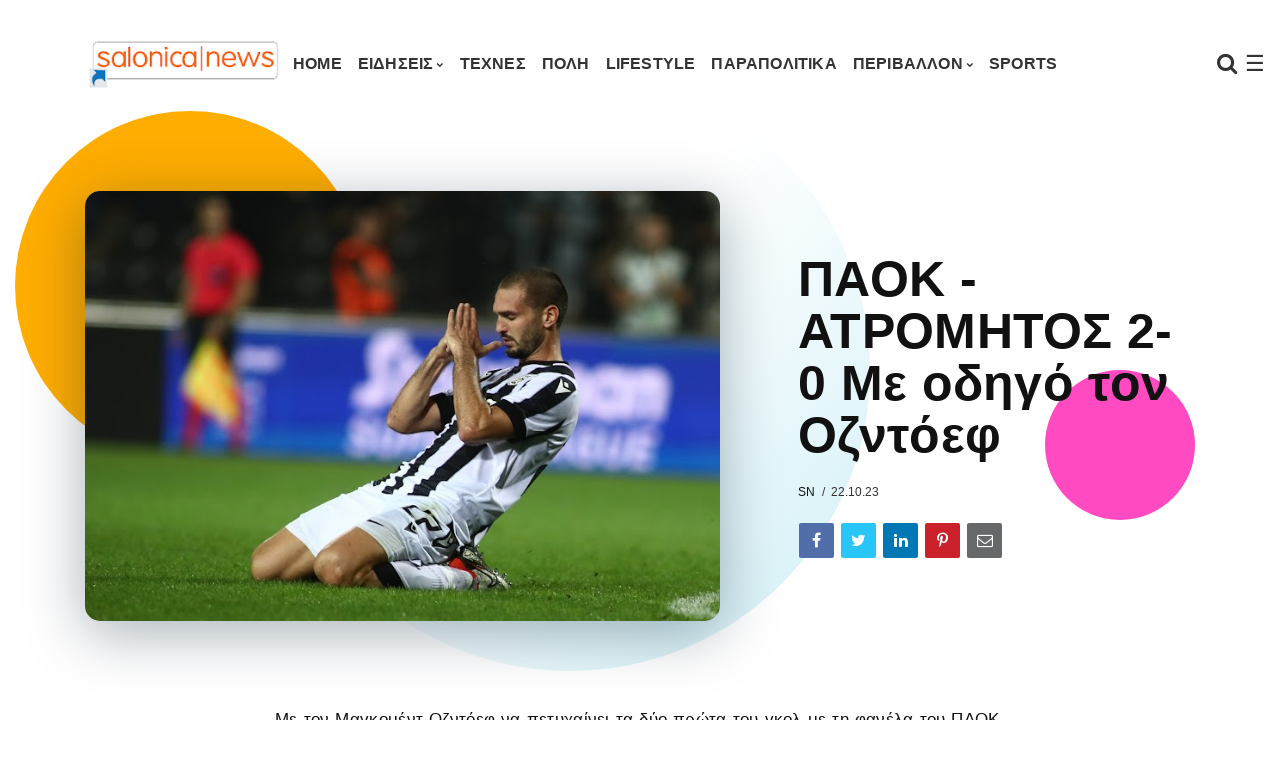

--- FILE ---
content_type: text/html; charset=UTF-8
request_url: https://www.salonicanews.com/2023/10/1-1.html
body_size: 33426
content:
<!DOCTYPE html>
<html class='ltr' dir='ltr' xmlns='http://www.w3.org/1999/xhtml' xmlns:b='http://www.google.com/2005/gml/b' xmlns:data='http://www.google.com/2005/gml/data' xmlns:expr='http://www.google.com/2005/gml/expr'>
<head>
<!-- Google tag (gtag.js) -->
<script async='async' src='https://www.googletagmanager.com/gtag/js?id=G-TB66FFR7YG'></script>
<script>
  window.dataLayer = window.dataLayer || [];
  function gtag(){dataLayer.push(arguments);}
  gtag('js', new Date());

  gtag('config', 'G-TB66FFR7YG');
</script>
<meta content='220;' http-equiv='refresh'/>
<meta content='width=device-width, initial-scale=1, minimum-scale=1, maximum-scale=1' name='viewport'/>
<title>Οριστική διακοπή στον αγώνα Ολυμπιακός - Παναθηναϊκός 1-1 και το ντέρμπι κρίνεται στα δικαστήρια!</title>
<meta content='text/html; charset=UTF-8' http-equiv='Content-Type'/>
<!-- Chrome, Firefox OS and Opera -->
<meta content='#ffffff' name='theme-color'/>
<!-- Windows Phone -->
<meta content='#ffffff' name='msapplication-navbutton-color'/>
<meta content='blogger' name='generator'/>
<link href='https://www.salonicanews.com/favicon.ico' rel='icon' type='image/x-icon'/>
<link href='https://www.salonicanews.com/2023/10/1-1.html' rel='canonical'/>
<link rel="alternate" type="application/atom+xml" title="SalonicaNews - Atom" href="https://www.salonicanews.com/feeds/posts/default" />
<link rel="alternate" type="application/rss+xml" title="SalonicaNews - RSS" href="https://www.salonicanews.com/feeds/posts/default?alt=rss" />
<link rel="service.post" type="application/atom+xml" title="SalonicaNews - Atom" href="https://www.blogger.com/feeds/3971662898086238602/posts/default" />

<link rel="alternate" type="application/atom+xml" title="SalonicaNews - Atom" href="https://www.salonicanews.com/feeds/5729284740028431567/comments/default" />
<!--Can't find substitution for tag [blog.ieCssRetrofitLinks]-->
<link href='https://blogger.googleusercontent.com/img/b/R29vZ2xl/AVvXsEiqk8dC6r1uWCXJoayv476EwZ-nL_QCU2sCTZlt-iwohVfIyJ1y624hH8fl4zO65sMkFT42LmoUUEPgGKBnn18qj5PH9pxZ3GkClQk7FD9Ni_LHGpOOgysqMCEvzPyYBMmoaw22etRq2CpF_bySBZ0WsO9L1z1ydWVAexR8AszqWG6sLcfuYhXp45UPxM4/w640-h432/4003001.jpg' rel='image_src'/>
<meta content='https://www.salonicanews.com/2023/10/1-1.html' property='og:url'/>
<meta content='Οριστική διακοπή στον αγώνα Ολυμπιακός - Παναθηναϊκός 1-1 και το ντέρμπι κρίνεται στα δικαστήρια!' property='og:title'/>
<meta content='Ειδήσεις Θεσσαλονίκη Τέχνες Έγκλημα Νέοι Περιβάλλον Τεχνολογία Αθλητικά Υγεία' property='og:description'/>
<meta content='https://blogger.googleusercontent.com/img/b/R29vZ2xl/AVvXsEiqk8dC6r1uWCXJoayv476EwZ-nL_QCU2sCTZlt-iwohVfIyJ1y624hH8fl4zO65sMkFT42LmoUUEPgGKBnn18qj5PH9pxZ3GkClQk7FD9Ni_LHGpOOgysqMCEvzPyYBMmoaw22etRq2CpF_bySBZ0WsO9L1z1ydWVAexR8AszqWG6sLcfuYhXp45UPxM4/w1200-h630-p-k-no-nu/4003001.jpg' property='og:image'/>
<link href='https://fonts.googleapis.com/css?family=Nunito:400,700' rel='stylesheet'/>
<link href='https://use.fontawesome.com/releases/v5.10.1/css/all.css' rel='stylesheet'/>
<link href='https://maxcdn.bootstrapcdn.com/font-awesome/4.7.0/css/font-awesome.min.css' rel='stylesheet'/>
<link href='https://cdnjs.cloudflare.com/ajax/libs/animate.css/3.7.2/animate.min.css' rel='stylesheet'/>
<link href='https://stackpath.bootstrapcdn.com/bootstrap/4.5.2/css/bootstrap.min.css' rel='stylesheet'/>
<script src='https://ajax.googleapis.com/ajax/libs/jquery/3.5.1/jquery.min.js' sync='async'></script>
<style type='text/css'>@font-face{font-family:'Montserrat';font-style:normal;font-weight:900;font-display:swap;src:url(//fonts.gstatic.com/s/montserrat/v31/JTUHjIg1_i6t8kCHKm4532VJOt5-QNFgpCvC73w0aXp-p7K4KLjztg.woff2)format('woff2');unicode-range:U+0460-052F,U+1C80-1C8A,U+20B4,U+2DE0-2DFF,U+A640-A69F,U+FE2E-FE2F;}@font-face{font-family:'Montserrat';font-style:normal;font-weight:900;font-display:swap;src:url(//fonts.gstatic.com/s/montserrat/v31/JTUHjIg1_i6t8kCHKm4532VJOt5-QNFgpCvC73w9aXp-p7K4KLjztg.woff2)format('woff2');unicode-range:U+0301,U+0400-045F,U+0490-0491,U+04B0-04B1,U+2116;}@font-face{font-family:'Montserrat';font-style:normal;font-weight:900;font-display:swap;src:url(//fonts.gstatic.com/s/montserrat/v31/JTUHjIg1_i6t8kCHKm4532VJOt5-QNFgpCvC73w2aXp-p7K4KLjztg.woff2)format('woff2');unicode-range:U+0102-0103,U+0110-0111,U+0128-0129,U+0168-0169,U+01A0-01A1,U+01AF-01B0,U+0300-0301,U+0303-0304,U+0308-0309,U+0323,U+0329,U+1EA0-1EF9,U+20AB;}@font-face{font-family:'Montserrat';font-style:normal;font-weight:900;font-display:swap;src:url(//fonts.gstatic.com/s/montserrat/v31/JTUHjIg1_i6t8kCHKm4532VJOt5-QNFgpCvC73w3aXp-p7K4KLjztg.woff2)format('woff2');unicode-range:U+0100-02BA,U+02BD-02C5,U+02C7-02CC,U+02CE-02D7,U+02DD-02FF,U+0304,U+0308,U+0329,U+1D00-1DBF,U+1E00-1E9F,U+1EF2-1EFF,U+2020,U+20A0-20AB,U+20AD-20C0,U+2113,U+2C60-2C7F,U+A720-A7FF;}@font-face{font-family:'Montserrat';font-style:normal;font-weight:900;font-display:swap;src:url(//fonts.gstatic.com/s/montserrat/v31/JTUHjIg1_i6t8kCHKm4532VJOt5-QNFgpCvC73w5aXp-p7K4KLg.woff2)format('woff2');unicode-range:U+0000-00FF,U+0131,U+0152-0153,U+02BB-02BC,U+02C6,U+02DA,U+02DC,U+0304,U+0308,U+0329,U+2000-206F,U+20AC,U+2122,U+2191,U+2193,U+2212,U+2215,U+FEFF,U+FFFD;}@font-face{font-family:'Oswald';font-style:normal;font-weight:400;font-display:swap;src:url(//fonts.gstatic.com/s/oswald/v57/TK3_WkUHHAIjg75cFRf3bXL8LICs1_FvsUtiZSSUhiCXABTV.woff2)format('woff2');unicode-range:U+0460-052F,U+1C80-1C8A,U+20B4,U+2DE0-2DFF,U+A640-A69F,U+FE2E-FE2F;}@font-face{font-family:'Oswald';font-style:normal;font-weight:400;font-display:swap;src:url(//fonts.gstatic.com/s/oswald/v57/TK3_WkUHHAIjg75cFRf3bXL8LICs1_FvsUJiZSSUhiCXABTV.woff2)format('woff2');unicode-range:U+0301,U+0400-045F,U+0490-0491,U+04B0-04B1,U+2116;}@font-face{font-family:'Oswald';font-style:normal;font-weight:400;font-display:swap;src:url(//fonts.gstatic.com/s/oswald/v57/TK3_WkUHHAIjg75cFRf3bXL8LICs1_FvsUliZSSUhiCXABTV.woff2)format('woff2');unicode-range:U+0102-0103,U+0110-0111,U+0128-0129,U+0168-0169,U+01A0-01A1,U+01AF-01B0,U+0300-0301,U+0303-0304,U+0308-0309,U+0323,U+0329,U+1EA0-1EF9,U+20AB;}@font-face{font-family:'Oswald';font-style:normal;font-weight:400;font-display:swap;src:url(//fonts.gstatic.com/s/oswald/v57/TK3_WkUHHAIjg75cFRf3bXL8LICs1_FvsUhiZSSUhiCXABTV.woff2)format('woff2');unicode-range:U+0100-02BA,U+02BD-02C5,U+02C7-02CC,U+02CE-02D7,U+02DD-02FF,U+0304,U+0308,U+0329,U+1D00-1DBF,U+1E00-1E9F,U+1EF2-1EFF,U+2020,U+20A0-20AB,U+20AD-20C0,U+2113,U+2C60-2C7F,U+A720-A7FF;}@font-face{font-family:'Oswald';font-style:normal;font-weight:400;font-display:swap;src:url(//fonts.gstatic.com/s/oswald/v57/TK3_WkUHHAIjg75cFRf3bXL8LICs1_FvsUZiZSSUhiCXAA.woff2)format('woff2');unicode-range:U+0000-00FF,U+0131,U+0152-0153,U+02BB-02BC,U+02C6,U+02DA,U+02DC,U+0304,U+0308,U+0329,U+2000-206F,U+20AC,U+2122,U+2191,U+2193,U+2212,U+2215,U+FEFF,U+FFFD;}</style>
<style id='page-skin-1' type='text/css'><!--
/*
------------------------------------------------------------------------
____________________________  _____________  __________________________
|   __|  __ \_    _|  ___|  \/  |   _  |  |  |     |_    _|  ___/  ___/
|  |__|  __ < |  | |  ___|      |   ___|  |__|  -  | |  | |  ___|___  \
|__|  |_____/ |__| |_____|__||__|__|   |_____|__|__| |__| |_____/_____/
------------------------------------------------------------------------
Blogger Template Style
Theme Name:   Nemesis
Author:       fbtemplates
Author Url:   https://fbtemplates.net - https://themeforest.net/user/fbemplates
----------------------------------------------- */
:root {
--primary: #007bff;
--secondary: #6c757d;
--success: #9adca1;
--info: #17a2b8;
--warning: #ffc107;
--danger: #dc3545;
--light: #f1f4f9;
--dark: #343a40;
--white: #ffffff;
--bigthumbnail: 434px;
}
.badge-primary,
.bg-primary {
background-color: var(--primary) !important;
}
.badge-secondary,
.bg-secondary {
background-color: var(--secondary) !important;
}
.badge-success,
.bg-success {
background-color: var(--success) !important;
}
.badge-info,
.bg-info {
background-color: var(--info) !important;
}
.badge-warning,
.bg-warning {
background-color: var(--warning) !important;
}
.badge-danger,
.bg-danger {
background-color: var(--danger) !important;
}
.badge-light,
.bg-light {
background-color: var(--light) !important;
}
.badge-dark,
.bg-dark {
background-color: var(--dark) !important;
}
.btn-primary:not(:disabled):not(.disabled):active, .btn-primary:not(:disabled):not(.disabled).active,
.show > .btn-primary.dropdown-toggle,
.btn-primary,
.btn-primary:hover {
background-color: var(--primary);
border-color: var(--primary);
}
.btn-secondary:not(:disabled):not(.disabled):active, .btn-secondary:not(:disabled):not(.disabled).active,
.btn-secondary,
.btn-secondary:hover {
background-color: var(--secondary);
border-color: var(--secondary);
}
.btn-success:not(:disabled):not(.disabled):active, .btn-success:not(:disabled):not(.disabled).active,
.btn-success,
.btn-success:hover {
background-color: var(--success);
border-color: var(--success);
}
.btn-info:not(:disabled):not(.disabled):active, .btn-info:not(:disabled):not(.disabled).active,
.btn-info,
.btn-info:hover {
background-color: var(--info);
border-color: var(--info);
}
.btn-warning:not(:disabled):not(.disabled):active, .btn-warning:not(:disabled):not(.disabled).active,
.btn-warning,
.btn-warning:hover {
background-color: var(--warning);
border-color: var(--warning);
}
.btn-danger:not(:disabled):not(.disabled):active, .btn-danger:not(:disabled):not(.disabled).active,
.btn-danger,
.btn-danger:hover {
background-color: var(--danger);
border-color: var(--danger);
}
.btn-light:not(:disabled):not(.disabled):active, .btn-light:not(:disabled):not(.disabled).active,
.btn-light,
.btn-light:hover {
background-color: var(--light);
border-color: var(--light);
}
.btn-dark:not(:disabled):not(.disabled):active, .btn-dark:not(:disabled):not(.disabled).active,
.btn-dark,
.btn-dark:hover {
background-color: var(--dark);
border-color: var(--dark);
}
/* General
===================================== */
.hidden {display: none;}
.container .container {padding: 0;}
button:focus,
button:active:focus,
button.active {
outline: none;
-webkit-box-shadow: none;
box-shadow: none;
}
a.badge:focus {
outline: 0;
box-shadow: none;
}
.radius-0 {
border-radius: 0;
}
.radius-10 {
border-radius: 15px!important;
overflow: hidden!important;
}
.radius-25 {
border-radius: 25px!important;
overflow: hidden!important;
}
.o-visible {
overflow: visible!important;
}
.list-unstyled li a {
padding: .25rem 0;
display: block;
}
.fbt-resize {
width: 100%;
max-width: 100%;
height: 100%;
max-height: 100%;
position: relative;
background-position: center;
-webkit-background-size: cover;
-moz-background-size: cover;
background-size: cover;
-o-background-size: cover;
}
:focus {outline: 0;}
.divider {position: relative;}
.divider:before {
position: absolute;
top: 0;
left: 50%;
display: block;
width: 80%;
height: 2px;
margin-left: -40%;
content: '';
background: radial-gradient(ellipse at center, #ffffff 0, rgba(255, 255, 255, 0) 75%);opacity: .6;
}
#page-wrapper {
background: transparent;
max-width: 2500px;
margin-top: 25px;
margin-bottom: 0px;
margin-left: auto;
margin-right: auto;
box-shadow: 0 0 0px rgba(23,16,159,.15);
position: relative;
}
@media (max-width: 1365.98px) {
.text-responsive {
font-size: calc(150% + 1vw + 1vh)!important;
}
}
.btn:hover {
opacity: .9;
}
blockquote {
font-style: italic;
font-weight: normal;
font-family: Georgia, Serif;
font-size: 17px;
line-height: 1.6em;
margin: 10px 0;
}
blockquote .card {
background-color: var(--dark);
}
blockquote p {
position: relative;
font-family: Georgia;
color: var(--white);
}
blockquote p:before {
content: '\201C';
color: var(--white);
font-size: 10em;
font-weight: 700;
opacity: .3;
position: absolute;
top: 20px;
left: -55px;
}
blockquote.fbt-shape-container:before {
display: none;
}
blockquote.fbt-shape-container:after {
width: 350px;
height: 350px;
border-radius: 2000px;
background: linear-gradient(45deg,rgba(0,201,255,0) 45%,#cfeff6 100%);
right: -110px;
top: -110px;
}
.CSS_LAYOUT_COMPONENT.CSS_LIGHTBOX_ATTRIBUTION_INDEX_CONTAINER {
display: none;
}
#cookieChoiceInfo {
bottom:0;
top:auto;
background: #343a40;
}
.cookie-choices-info .cookie-choices-text {
font-size: 14px!important;
color: #ffffff!important;
}
.cookie-choices-info .cookie-choices-button {
text-transform: capitalize!important;
}
/* Typography
===================================== */
h1, h2, h3, h4, h5, h6, h1 a, h2 a, h3 a, h4 a, h5 a, h6 a, .h1, .h2, .h3, .h4, .h5, .h6 {color: #111111;margin: 0;}
h1, .h1 {font: normal bold 28px 'Trebuchet MS', Trebuchet, sans-serif;line-height: 32px;letter-spacing: .3px;}
h2, .h2 {font: normal 700 25px 'Trebuchet MS', Trebuchet, sans-serif;line-height: 32px;}
h3, .h3 {font: normal 700 20px 'Trebuchet MS', Trebuchet, sans-serif;line-height: 27px;}
h4, .h4 {font: normal 700 20px 'Trebuchet MS', Trebuchet, sans-serif;line-height: 24px;}
h5, .h5 {font: normal 700 18px 'Trebuchet MS', Trebuchet, sans-serif;line-height: 20px;}
h6, .h6 {font: normal 700 14px 'Trebuchet MS', Trebuchet, sans-serif;line-height: 17px;}
@media (min-width: 1441px) {
.container {
max-width: 1200px;
}
.slider-width {
margin-left: -80px;
margin-right: -80px;
}
}
.card {
border: 0;
border-radius: 0;
-webkit-box-shadow: 0 15px 15px -10px rgba(23,16,159,.15);
box-shadow: 0 15px 15px -10px rgba(23,16,159,.15);
}
body {
background: #ffffff url() repeat scroll top left;
color: #333333;
font: 14px Nunito, sans-serif;
overflow-x: hidden;
}
a {
color: #007bff;
}
a .fa,a .fab,a .fad,a .fal,a .far,a .fas {
font-size: calc(14px + 5px);
}
a:hover {
color: #47c3fb;
text-decoration: none;
}
p {line-height: 1.6em;}
/* Navbar Header
===================================== */
#LinkList1 {min-height: 75px;}
#LinkList1 ul {list-style: none;}
#LinkList1 ul li {display: none;}
.navbar {
margin-bottom: 40px;
}
.dropdown-toggle::after {
content: "\f078";
font-family: fontAwesome;
border: 0;
font-size: 7px;
margin-left: 3px;
font-weight: normal;
}
@media (min-width: 576px) {
.nav-mobile-px {
padding: 0 15px !important;
}
}
.dropdown .nav-link {
outline: 0;
}
.dropdown .dropdown-menu {
-webkit-box-shadow: 1px 1px 30px rgba(0, 0, 0, 0.06);
box-shadow: 1px 1px 30px rgba(0, 0, 0, 0.06);
background: #ffffff;
border-radius: 0;
overflow: hidden;
margin: 0 0 0;
padding: .4rem 0;
border: 0;
min-width: 12rem;
}
@media (max-width: 1199.98px) {
.dropdown .dropdown-menu {
padding: 0;
margin: 0;
background: transparent;
-webkit-box-shadow: none;
box-shadow: none;
}
}
.dropdown .dropdown-menu .dropdown-item {
position: relative;
padding: .45rem 1rem;
font: normal bold 16px Verdana, Geneva, sans-serif;
color: #333333;
text-transform: uppercase;
letter-spacing: 0.2px;
}
.dropdown .dropdown-menu .dropdown-item:hover,
.dropdown .dropdown-menu .dropdown-item:focus {
background-color: #f1f4f9!important;
color: #000000;
}
.dropdown .dropdown-menu .dropdown-item:focus {
color: #333333;
background: #47c3fb;
}
@media (max-width: 1199.98px) {
.dropdown .dropdown-menu .dropdown-item {
text-transform: uppercase;
color: #333333;
}
.dropdown .dropdown-menu .dropdown-item:hover, .dropdown .dropdown-menu .dropdown-item:focus {
background: transparent;
color: #333333;
opacity: .85;
}
}
.dropdown.fbt-megamenu {
position: static;
}
.dropdown.fbt-megamenu .fullwidth {
width: 100%;
margin: 0;
}
@media (min-width: 1200px) {
.dropdown:hover .dropdown-menu {
display: block;
}
.navbar {
padding-top: 0;
padding-bottom: 0;
}
}
.navbar .nav-link {
text-transform: uppercase;
font: normal bold 16px Verdana, Geneva, sans-serif;
letter-spacing: 0.2px;
}
@media (min-width: 1200px) {
.navbar .nav-link {
padding-top: 30px;
padding-bottom: 30px;
}
.navbar .dropdown-menu {
border-top: 3px solid #47c3fb;
-webkit-animation: dropdown .2s ease forwards;
animation: dropdown .2s ease forwards;
}
.navbar .dropdown-menu .nav-link {
padding-top: 0.5rem;
padding-bottom: 0.5rem;
}
}
.navbar .navbar-brand {
font-size: .5rem;
}
@-webkit-keyframes dropdown {
0% {
opacity: 0;
-webkit-transform: translateY(1rem);
transform: translateY(1rem);
}
100% {
opacity: 1;
-webkit-transform: translateY(0);
transform: translateY(0);
}
}
@keyframes dropdown {
0% {
opacity: 0;
-webkit-transform: translateY(1rem);
transform: translateY(1rem);
}
100% {
opacity: 1;
-webkit-transform: translateY(0);
transform: translateY(0);
}
}
.header-buttons {
padding-left: 1rem;
}
@media (min-width: 1200px) {
.header-buttons {
min-width: 200px;
text-align: right;
}
}
.fbt-sidenav,
.navbar-search {
font-size: 22px;
cursor: pointer;
}
.fbt-sidenav svg {
height: calc(22px - 7px);
width: calc(22px - 7px);
margin-top: -4px;
}
.navbar-dark .fbt-sidenav,
.navbar-dark .navbar-nav .nav-link,
.navbar-dark .navbar-search {
color: #333333;
}
.navbar-dark .fbt-sidenav svg {
fill: #333333;
}
.navbar-dark .navbar-nav .nav-link:hover, .navbar-dark .navbar-nav .nav-link:focus {
color: #333333;
opacity: .85;
}
.fbt_sticky_nav.nav_offset {
-webkit-transform: translate3d(0, -100%, 0);
transform: translate3d(0, -100%, 0);
-webkit-transition: all 0.3s ease-in-out;
transition: all 0.3s ease-in-out;
}
.fbt_sticky_nav.sticky__nav {
position: fixed;
visibility: hidden;
opacity: 0;
top: 0;
left: 0;
right: 0;
z-index: 1030;
}
.fbt_sticky_nav.sticky__nav.scrolling_nav {
opacity: 1;
visibility: visible;
}
.fbt_sticky_nav.scrolling_nav {
-webkit-transform: translate3d(0, 0, 0);
transform: translate3d(0, 0, 0);
}
@media (min-width: 1200px) {
.fbt_sticky_nav.scrolling_nav .nav-item .nav-link {
padding-top: 1.25rem;
padding-bottom: 1.2rem;
}
}
.dark-skin {
background-color: #ffffff;
-webkit-box-shadow: 0 0 0px rgba(103,151,255,.25);
box-shadow: 0 0 0px rgba(103,151,255,.25);
}
.Header h1 {font: normal bold 34px 'Trebuchet MS', Trebuchet, sans-serif;}
.Header h1 a {color: #111111;}
.Header h1 a:hover {color: #47c3fb;}
.Header img {max-width: 200px;}
#LinkList1 {
width: 100%;
-ms-flex-preferred-size: 100%;
flex-basis: 100%;
-ms-flex-positive: 1;
flex-grow: 1;
-ms-flex-align: center;
align-items: center;
}
@media (min-width: 1200px) {
#LinkList1 {
display: -ms-flexbox!important;
display: flex!important;
-ms-flex-preferred-size: auto;
flex-basis: auto;
}
}
.navbar-dark .navbar-toggler {
padding: 0.25rem 0;
font-size: 1.5rem;
line-height: 1;
background-color: transparent;
border: 0!important;
border-color: transparent!important;
border-radius: 0;
color: #333333;
}
.navbar-dark .navbar-nav .active>.nav-link, .navbar-dark .navbar-nav .nav-link.active, .navbar-dark .navbar-nav .nav-link.show, .navbar-dark .navbar-nav .show>.nav-link {
color: #333333;
}
.fbt_sticky_nav.sticky__nav.scrolling_nav {
background: #ffffff;
-webkit-box-shadow: 0 0 20px rgba(103,151,255,.25);
box-shadow: 0 0 20px rgba(103,151,255,.25);
}
.navbar-dark.fbt_sticky_nav.sticky__nav.scrolling_nav .fbt-sidenav, .navbar-dark.fbt_sticky_nav.sticky__nav.scrolling_nav .navbar-nav .nav-link, .navbar-dark.fbt_sticky_nav.sticky__nav.scrolling_nav .navbar-search {
color: #333333;
}
.navbar-dark.fbt_sticky_nav.sticky__nav.scrolling_nav .fbt-sidenav svg {
fill: #333333;
}
.fbt_sticky_nav.sticky__nav.scrolling_nav .Header h1 a {
color: #111111;
}
/* Posts
===================================== */
.widget.Blog,
.navbar-brand,
.header-buttons {
display: none;
}
.fbt-index-post {
margin-bottom: 30px;
}
.tooltip,
.feed-view .card-text,
.item-view .card-text,
.feed-view .blog-post {
font: normal 400 14px 'Trebuchet MS', Trebuchet, sans-serif;
}
.item-view .post-body {
font: normal 400 17px 'Trebuchet MS', Trebuchet, sans-serif!important;
line-height: 34px!important;
letter-spacing: .3px!important;
color: #111111!important;
}
.post-meta {
font: normal 400 12px 'Trebuchet MS', Trebuchet, sans-serif;
}
.post-meta span:not(:last-child):after {
content: '/';
margin: 0 3px 0 7px;
}
.post-meta a, .post-meta .post-author {
color: #111111;
text-transform: uppercase;
}
.post-meta a:hover {
color: #47c3fb;
}
.post-title {
margin-bottom: 12px;
}
.post-excerpt {
margin-top: 10px;
}
.fbt-post-thumbnail {
width: 100%;
height: 250px;
overflow: hidden;
position: relative;
}
.fbt-post-thumbnail .no-image {
height: 125px;
}
.blog-post:nth-child(2) .fbt-post-thumbnail {
height: 250px;
}
.blog-post:nth-child(4) .fbt-post-thumbnail {
height: 250px;
}
.blog-post:nth-child(6) .fbt-post-thumbnail {
height: 434px;
}
.blog-post:nth-child(8) .fbt-post-thumbnail {
height: 250px;
}
.blog-post:nth-child(10) .fbt-post-thumbnail {
height: 250px;
}
.blog-post:nth-child(12) .fbt-post-thumbnail {
height: 250px;
}
.blog-post:nth-child(14) .fbt-post-thumbnail {
height: 250px;
}
.item-view .fbt-post-thumbnail {
width: 100%;
height: auto;
}
.fbt-item-post .post-body img {
max-width: 100%;
}
.post-thumbnail {
width: 100%;
height: 100%;
object-fit: cover;
}
.blog-post:nth-child(2n+2) .card-body {
position: absolute;
top: 0;
right: 0;
bottom: 0;
left: 0;
padding: 1.25rem;
background-color: rgba(0, 0, 0, .2);
background-image: linear-gradient(-45deg, rgba(0, 0, 0, .2) 0%,rgba(0, 0, 0, .1) 110%);
pointer-events: none;
}
.fbt-index-post.card {
background-color: #4a42ec;
}
.fbt-index-post.card:nth-child(3) {
background-color: #ff4274;
}
.fbt-index-post.card:nth-child(5) {
background-color: #0099cc;
}
.fbt-index-post.card:nth-child(7) {
background-color: #b5afeb;
}
.fbt-index-post.card:nth-child(11) {
background-color: #ff9900;
}
.fbt-index-post.card:nth-child(15) {
background-color: #939ead;
}
.fbt-index-post.card h3,
.fbt-index-post.card h3 a,
.fbt-index-post.card .post-meta,
.fbt-index-post.card .post-meta a,
.fbt-index-post.card .post-meta .post-author,
.fbt-index-post.card .card-text {
color: #ffffff!important;
}
.blog-post:nth-child(2n+2):hover h3,
.blog-post:nth-child(2n+2):hover h3 a,
.fbt-index-post.card h3:hover,
.fbt-index-post.card h3 a:hover {
text-decoration: underline;
}
.blog-post:nth-child(2n+2) h3,
.blog-post:nth-child(2n+2) h3 a,
.blog-post:nth-child(2n+2) .post-meta,
.blog-post:nth-child(2n+2) .post-meta a,
.blog-post:nth-child(2n+2) .post-meta .post-author,
.blog-post:nth-child(2n+2) .card-text {
color: #fff!important;
}
@media (min-width: 576px) {
.card-columns {
-webkit-column-count: 1;
-moz-column-count: 1;
column-count: 1;
}
}
@media (min-width: 768px) {
.card-columns {
-webkit-column-count: 2;
-moz-column-count: 2;
column-count: 2;
}
}
@media (min-width: 992px) {
.card-columns {
-webkit-column-count: 3;
-moz-column-count: 3;
column-count: 3;
}
}
.card-columns .fbt-index-post.card {
margin-bottom: calc(35px - 5px);
}
@media (min-width: 576px) {
.card-columns {
-webkit-column-gap: 35px;
-moz-column-gap: 35px;
column-gap: 35px;
}
}
.query-error .search-label,
.query-success .search-label,
.query-error .search-query,
.query-success .search-query {
color: #47c3fb;
}
.post-pager a:hover .fbt-np-title {
text-decoration: underline;
}
@media screen and (max-width: 575.98px){
body.item-view .post-body a[imageanchor="1"][style*="float: left;"],body.item-view .post-body a[imageanchor="1"][style*="float: right;"]{
float:none!important;
clear:none!important
}
body.item-view .post-body a[imageanchor="1"] img{
display:block;
height:auto;
margin:0 auto
}
body.item-view .post-body>.separator:first-child>a[imageanchor="1"]:first-child{
margin-top:20px
}
.post-body a[imageanchor]{
display:block
}
body.item-view .post-body a[imageanchor="1"]{
margin-left:0!important;
margin-right:0!important
}
body.item-view .post-body a[imageanchor="1"]+a[imageanchor="1"]{
margin-top:16px
}
}
@media all and (-ms-high-contrast: none), (-ms-high-contrast: active) {
.PopularPosts img {width: 100%;height: auto;top: 50%;left: 50%;position: relative;transform: translate(-50%, -50%);}
.fbt-item-post .slider-container img, .FeaturedPost img {height: auto;top: 50%;left: 50%;position: relative;transform: translate(-50%, -50%);}
.blog-posts .fbt-post-thumbnail img {height: 100%;width: auto;top: 50%;left: 50%;position: relative;transform: translate(-50%, -50%);}
.fbt-item-post .post-body img {border: 0;max-height: 100%;max-width: 100%;height: auto;width: 100%;position: relative;transition: all 0.3s;margin: 0 auto;float: none;display: block;vertical-align: middle;}
.blog-post:nth-child(6) .fbt-post-thumbnail,
.fbt-post-thumbnail {height: 220px!important;}
.blog-post:nth-child(2n+2) .card-body {position: relative;}
}
.video-icon {position: absolute;top: 15px;left: 15px;width: 42px;height: 42px;text-align: center;border-radius: 100%;transition: all .2s ease-in-out;  color: #ffffff;border: 2px solid #fff;font-size: 18px;background: rgba(0,0,0,0.2);}
.video-icon i {text-align: center;margin-left: 3px;line-height: 38px}
/* Pagination
===================================== */
.blog-pager {
text-align: center;
margin: 30px 0 30px!important;
padding: 0;
font: normal 400 14px 'Trebuchet MS', Trebuchet, sans-serif;
}
@media (max-width:575.98px) {
.blog-pager {
margin-top: calc(30px + calc(35px - 5px))!important;
}
}
.blog-pager-older-link {
position: relative;
color: var(--dark);
}
.blog-pager-older-link .fa {
font-size: 20px;
}
.blog-pager-older-link:before {
content: '';
display: block;
position: absolute;
z-index: -1;
width: calc(150px - 90px);
height: calc(150px - 90px);
border-radius: 2000px;
background: #ffad00;
left: -50px;
top: -30px;
}
.blog-pager-older-link:after {
content: '';
display: block;
position: absolute;
z-index: -1;
width: 150px;
height: 150px;
border-radius: 2000px;
background: linear-gradient(180deg,rgba(0,201,255,0) 45%,#cfeff6 100%);
left: 50%;
top: -80px;
-webkit-transform: translateX(-50%);
transform: translateX(-50%);
}
/* Widget Settings
===================================== */
.sidebar-wrapper .widget,
#footer-content .widget {
margin: 30px 0;
line-height: 100%;
}
.sidebar-wrapper .section:first-child .widget:first-child,
#footer-content .section:first-child .widget:first-child {
margin-top: 0;
}
.sidebar-wrapper .section:last-child .widget:last-child,
#footer-content .section:last-child .widget:last-child {
margin-bottom: 0;
}
.fbt-sep-title {
display: -webkit-box;
display: -webkit-flex;
display: -ms-flexbox;
display: flex;
-webkit-flex-wrap: nowrap;
-ms-flex-wrap: nowrap;
flex-wrap: nowrap;
-ms-align-items: center;
-webkit-box-align: center;
-webkit-align-items: center;
-ms-flex-align: center;
align-items: center;
margin: 0 0 15px;
overflow: hidden;
}
.fbt-sep-title .title-sep-container {
position: relative;
height: 30px;
-ms-flex-grow: 1;
-webkit-box-flex: 1;
-webkit-flex-grow: 1;
-ms-flex-positive: 1;
flex-grow: 1;
}
.fbt-sep-title .title-sep.sep-double {
height: 30px;
}
.fbt-sep-title .title-sep {
background-color: rgba(0, 0, 0, 0);
background-image: linear-gradient(45deg, rgba(0, 0, 0, 0) 25%, transparent 25%, transparent 50%, rgba(0, 0, 0, 0) 50%, rgba(0, 0, 0, 0) 75%, transparent 75%, transparent);
background-size: 6px 6px;
}
.fbt-sep-title .title-sep {
position: relative;
display: block;
width: 100%;
border-bottom: 1px solid #eeeeee;
border-top: 0px solid #eeeeee;
}
.fbt-sep-title h1.title-heading-left, .fbt-sep-title h2.title-heading-left, .fbt-sep-title h3.title-heading-left, .fbt-sep-title h4.title-heading-left, .fbt-sep-title h5.title-heading-left, .fbt-sep-title h6.title-heading-left {
text-align: left;
display: block!important;
}
.fbt-sep-title h4.title-heading-left {
font: 700 17px Nunito;
background-color: rgba(0, 0, 0, 0);
color: #111111;
height: 30px;
line-height: 27px;
padding: 0 0px 0 0px;
position: relative;
border-bottom: 1px solid #4a42ec;
border-top: 0px solid #4a42ec;
}
.fbt-sep-title h4.title-heading-left:after {
left: 100%;
top: 0;
height: 0;
width: 0;
position: absolute;
content: " ";
pointer-events: none;
margin-left: 0;
margin-top: 0;
border-bottom: 30px solid rgba(0, 0, 0, 0);
border-right: 20px solid transparent;
z-index: 1;
}
.widget.Followers h2 {
font: 700 17px Nunito;
margin: 0 0 15px;
}
/* Contact Form
===================================== */
.ContactForm input[type="button"] {
padding: 16px 0px 14px!important;
height: auto;
cursor: pointer;
outline: none;
color: #ffffff;
text-transform: uppercase;
font-weight: 700;
line-height: 1;
box-shadow: none!important;
border-radius: 30px;
background: #47c3fb;
border: 0!important;
width: 100%;
}
/* Share Buttons
===================================== */
.post-share {
float: left;
width: 100%;
margin: 0;
}
.post-share li {
margin: 0 2px 2px 0;
display: inline-block;
-webkit-border-radius: 2px;
-moz-border-radius: 2px;
-o-border-radius: 2px;
border-radius: 2px;
}
.post-share li a {
position: relative;
margin: 0 0 0 1px;
font-weight: 700;
text-align: center;
vertical-align: middle;
color: #fff;
font-size: 15px;
display: inline-block;
-webkit-border-radius: 2px;
-moz-border-radius: 2px;
-o-border-radius: 2px;
border-radius: 2px;
transition: all 0.3s ease-in-out;
-moz-transition: all 0.3s ease-in-out;
-webkit-transition: all 0.3s ease-in-out;
-o-transition: all 0.3s ease-in-out;
}
.post-share .fa {
font-size: 16px;
position: relative;
height: 35px;
width: 35px;
line-height: 35px;
}
.post-share ul {
list-style: none;
margin: 0;
padding: 0;
}
.post-share .facebook-share,a.facebook.fbt-share {
background-color: #516eab;
}
.post-share .twitter-share,a.twitter.fbt-share {
background-color: #29c5f6;
}
.post-share .google-share,a.linkedin.fbt-linkedin {
background-color: #0077b5;
}
.post-share .pinterest-share,a.pinterest.fbt-pinterest {
background-color: #ca212a;
}
.post-share .email.fbt-email {
background-color: #676869;
}
.post-share li a:hover {
color: #fff;
opacity: .8;
}
/* Related Posts
===================================== */
.fbt-rel-post-wrapper .fbt-shape-title::before {
right: -30px;
top: -30px;
background-color: var(--light);
}
#related-posts .fbt-post-thumbnail {
height: 250px;
}
#related-posts .card {
box-shadow: 0 8px 20px rgba(0,31,52,.15);
}
#related-posts h5 a:hover {
color: var(--dark);
text-decoration: underline;
}
/* Footer
===================================== */
#footer-content {
position: relative;
}
.footer-dark .fbt-sep-title h4.title-heading-left {
color: #ffffff;
height: auto;
line-height: 1em;
padding: 0;
border: 0;
background-color: transparent;
}
.footer-dark .fbt-sep-title h4.title-heading-left:after {
border: 0;
}
.footer-dark .fbt-sep-title .title-sep-container,
.footer-dark .fbt-sep-title .title-sep.sep-double {
height: auto;
}
.footer-dark .fbt-sep-title .title-sep {
border: 0;
background-color: transparent;
background-image: none;
}
.footer-dark {
background-color: #4a42ec;
color: #ffffff;
}
.footer-dark.pt-4 {
padding-top: 25px!important;
}
.footer-dark .container.pb-4 {
padding-bottom: 25px!important;
}
.footer-dark p {
color: #ffffff;
}
.footer-dark .nav-link {
color: #ffffff;
}
.footer-dark .nav-link:hover {
color: #ffffff;
}
.footer-dark .list-unstyled li a {
color: #ffffff;
}
.footer-dark .list-unstyled li a:hover {
color: #ffffff;
text-decoration: none;
}
.fbt-bottom-shape {
margin-top: 0px;
background: #ffffff;
height: 300px;
}
.fbt-bottom-shape svg {
fill: #4a42ec;
}
.fbt-bottom-shape .fbt-footer-wave-big {
height: 300px;
}
@media (max-width: 991.98px) {
.fbt-bottom-shape .fbt-footer-wave-big {
height: 150px;
}
.fbt-bottom-shape {
height: 150px;
}
}
/* Seach Form
===================================== */
#search {
position: fixed;
top: 0;
left: 0;
right: 0;
bottom: 0;
background: rgba(0, 0, 0, 0.9);
opacity: 0;
visibility: hidden;
-webkit-transform: scale(1.2);
transform: scale(1.2);
-webkit-transition: all 600ms cubic-bezier(0.23, 1, 0.32, 1);
transition: all 600ms cubic-bezier(0.23, 1, 0.32, 1);
z-index: 1030;
}
#search.active {
opacity: 1;
visibility: visible;
-webkit-transform: scale(1);
transform: scale(1);
z-index: 1031;
margin: 0;
}
#search .input {
position: absolute;
top: 0;
left: 0;
right: 0;
bottom: 0;
width: 95%;
height: 100px;
margin: auto;
max-width: 1100px;
z-index: 93;
border-bottom: 1px dashed rgba(255, 255, 255, 0.5);
}
#search .input .search {
float: left;
width: calc(100% - 120px);
height: 100px;
padding: 0;
margin: 0;
border: 0;
outline: 0;
background: transparent;
font-size: 50px;
color: #ffffff;
font-weight: 400;
line-height: 100px;
text-indent: 50px;
-webkit-transition: 0.3s ease-in-out;
transition: 0.3s ease-in-out;
z-index: 9;
}
#search .input .search:focus {
color: #ffffff;
z-index: 9;
}
#search .input .submit {
cursor: pointer;
float: left;
width: 100px;
height: 100px;
padding: 0;
margin: 0;
border: 0;
outline: 0;
background: transparent;
font-size: 40px;
color: #ffffff;
text-align: center;
line-height: 100px;
-webkit-transition: 0.3s ease-in-out;
transition: 0.3s ease-in-out;
}
#search #close {
cursor: pointer;
position: absolute;
top: 30px;
right: 30px;
font-size: 35px;
padding: 0;
margin: 0;
border: 0;
outline: 0;
background: transparent;
text-align: center;
line-height: 20px;
color: #ffffff;
}
#search ::-webkit-input-placeholder {
color: #ffffff;
}
#search :-ms-input-placeholder {
color: #ffffff;
}
#search ::-ms-input-placeholder {
color: #ffffff;
}
#search ::placeholder {
color: #ffffff;
}
.FollowByEmail form,
.BlogSearch form {
position: relative;
}
.FollowByEmail .form-control,
.BlogSearch .form-control {
width: 100%!important;
}
.FollowByEmail form .btn,
.BlogSearch form .btn {
position: absolute;
right: 0;
}
/* Back to Top
===================================== */
#toTop {
border-radius: 2000px;
background-color: var(--primary);
bottom: 10px;
color: #fff;
display: none;
height: 50px;
position: fixed;
cursor: pointer;
right: 10px;
text-align: center;
text-decoration: none;
width: 50px;
opacity: 1;
-webkit-transition: 0.3s ease-in-out;
transition: 0.3s ease-in-out;
}
#toTop:hover {
background: var(--warning);
color: #fff;
}
#toTop:before {
line-height: 46px;
content: '\f106';
-webkit-font-smoothing: antialiased;
font-family: FontAwesome;
font-size: 22px;
color: #fff;
}
#toTopHover {
display: block;
overflow: hidden;
float: left;
opacity: 0;
}
/* Comments
===================================== */
.fbt-comment-button--section {
margin-top: 100px;
margin-bottom: 70px;
}
.fbt-comment-button {
position: relative;
}
.fbt-comment-button:before {
content: '';
display: block;
position: absolute;
z-index: -1;
width: calc(150px - 90px);
height: calc(150px - 90px);
border-radius: 2000px;
background: #ffad00;
left: -50px;
top: -30px;
}
.fbt-comment-button:after {
content: '';
display: block;
position: absolute;
z-index: -1;
width: 150px;
height: 150px;
border-radius: 2000px;
background: linear-gradient(45deg,rgba(0,201,255,0) 45%,#cfeff6 100%);
left: 50%;
top: -60px;
-webkit-transform: translateX(-50%);
transform: translateX(-50%);
}
#comments .comment .comment-actions,.subscribe-popup .FollowByEmail .follow-by-email-submit,.widget.Profile .profile-link {
background: 0 0;
border: 0;
box-shadow: none;
color: #25a186;
cursor: pointer;
font-weight: 700;
outline: 0;
text-decoration: none;
text-transform: uppercase;
width: auto;
}
.item-control {
display: none;
}
#comments .comment-thread ol {
margin: 0;
padding-left: 0;
padding-left: 0;
}
#comments .comment .comment-replybox-single,#comments .comment-thread .comment-replies {
margin-left: 60px;
}
#comments .comment-thread .thread-count {
display: none;
}
#comments .comment {
list-style-type: none;
padding: 0 0 30px;
margin-bottom: 20px;
position: relative;
}
#comments .comment .comment {
padding-bottom: 8px;
}
.comment .avatar-image-container {
position: absolute;
}
.comment .avatar-image-container img {
border-radius: 50%;
}
.avatar-image-container svg,.comment .avatar-image-container .avatar-icon {
border-radius: 50%;
border: solid 1px #25a186;
box-sizing: border-box;
fill: #25a186;
height: 35px;
margin: 0;
padding: 7px;
width: 35px;
}
.comment .comment-block {
margin-top: 10px;
margin-left: 60px;
padding-bottom: 0;
}
#comments .comment-author-header-wrapper {
margin-left: 40px;
}
#comments .comment .thread-expanded .comment-block {
padding-bottom: 20px;
}
#comments .comment .comment-header .user,#comments .comment .comment-header .user a {
color: #292929;
font-style: normal;
font-weight: 700;
}
#comments .comment .comment-actions {
bottom: -8px;
margin-bottom: 15px;
position: absolute;
}
#comments .comment .comment-actions>* {
margin-right: 8px;
}
#comments .comment .comment-header .datetime {
bottom: 0;
color: rgba(0,0,0,0.54);
display: inline-block;
font-size: 13px;
font-style: italic;
margin-left: 8px;
}
#comments .comment .comment-footer .comment-timestamp a,#comments .comment .comment-header .datetime a {
color: rgba(0,0,0,0.54);
}
#comments .comment .comment-content,.comment .comment-body {
margin-top: 12px;
word-break: break-word;
}
.comment-body {
margin-bottom: 12px;
}
#comments.embed[data-num-comments="0"] {
border: 0;
margin-top: 0;
padding-top: 0;
}
#comments.embed[data-num-comments="0"] #comment-post-message,#comments.embed[data-num-comments="0"] div.comment-form>p,#comments.embed[data-num-comments="0"] p.comment-footer {
display: none;
}
#comment-editor-src {
display: none;
}
#comments .comments-content .loadmore.loaded {
max-height: 0;
opacity: 0;
overflow: hidden;
}
#comments a,#comments cite,#comments div {
font-size: 16px;
line-height: 1.4;
}
#comments .comment .comment-header .user,#comments .comment .comment-header .user a {
color: #111111;
font: normal 700 14px 'Trebuchet MS', Trebuchet, sans-serif;
text-transform: uppercase;
}
#comments .comment .comment-header .user {
margin-right: 2px;
}
#comments .comment .comment-header .datetime a {
color: rgba(0,0,0,0.7);
font: normal 400 14px 'Trebuchet MS', Trebuchet, sans-serif;
}
#comments .comment .comment-header .datetime a::before {
content: '\f073';
font-family: 'FontAwesome';
margin-right: 5px;
}
#comments .comment .comment-content {
margin-top: 6px;
}
#comments .continue {
display: none;
}
#comments .comment-footer {
margin-top: 8px;
}
.cmt_iframe_holder {
margin-left: 140px!important;
}
.comment-actions a {
color: var(--primary);
font-size: 13px!important;
}
.comment-actions .item-control a {
color: var(--warning);
}
.cmt_iframe_holder{
margin-left:140px!important
}
body.item-view .cmt_iframe_holder{
margin:32px 24px!important
}
/* Error 404
===================================== */
.error-view #main-wrapper {
position: relative;
}
.error-view #main_content:before {
content: "";
display: block;
position: absolute;
width: 600px;
height: 600px;
border-radius: 2000px;
background: -webkit-linear-gradient(330deg,rgba(255,74,158,0) 45%,#cfeff6 100%);
background: linear-gradient(120deg,rgba(255,74,158,0) 45%,#cfeff6 100%);
right: -50px;
top: -80px;
}
.error-view #main-wrapper:before {
content: "";
display: block;
position: absolute;
width: 350px;
height: 350px;
border-radius: 2000px;
background: #ffad00;
left: 40px;
top: -25px;
}
/* Featured Slider
===================================== */
.slider-container {
background: transparent;
padding: 48px 0 48px 0;
margin: 0px 0 48px 0;
}
.fbt-query-error-mode{
position: relative;
overflow: visible!important;
}
.queryMessage .card {
margin-top: 5rem!important;
}
.fbt-shape-title,
.fbt-shape-container {
position: relative;
}
.fbt-query-error-mode:before,
.fbt-shape-container:before {
content: '';
display: block;
position: absolute;
z-index: -1;
width: 350px;
height: 350px;
border-radius: 2000px;
background: #ffad00;
left: -70px;
top: -80px;
}
.fbt-query-error-mode:after {
content: '';
display: block;
position: absolute;
z-index: -1;
width: 600px;
height: 600px;
border-radius: 2000px;
background: -webkit-linear-gradient(330deg,rgba(0,201,255,0) 45%,rgba(0,201,255,0) 100%);
background: linear-gradient(135deg,rgba(0,201,255,0) 45%,#cfeff6 100%);
right: -150px;
bottom: -50px;
}
.fbt-query-error-mode:after,
.fbt-shape-container:after {
content: '';
display: block;
position: absolute;
z-index: -1;
width: 600px;
height: 600px;
border-radius: 2000px;
background: -webkit-linear-gradient(330deg,rgba(0,201,255,0) 45%,rgba(0,201,255,0) 100%);
background: linear-gradient(135deg,rgba(0,201,255,0) 45%,#cfeff6 100%);
right: -150px;
bottom: -50px;
}
.fbt-shape-container .fbt-item-thumbnail {
box-shadow: 0 12px 58px 0 rgba(0,31,52,.35);
height: 480px;
background: #ffffff;
}
.fbt-title-right {
height: 530px;
}
.PopularPosts .fbt-shape-container .fbt-item-thumbnail {
height: 530px;
}
.page-view .fbt-shape-container .fbt-item-thumbnail {
height: 530px;
}
.page-view .fbt-shape-container .fbt-page-shape-title {
height: calc(530px - 2.5rem);
}
@media (max-width: 1366px) {
.fbt-shape-container .fbt-item-thumbnail {
height: 430px;
}
.fbt-title-right {
height: 430px;
}
}
@media (max-width: 1199.98px) {
.page-view .fbt-shape-container .fbt-item-thumbnail,
.fbt-shape-container .fbt-item-thumbnail,
.fbt-title-right,
.PopularPosts .fbt-shape-container .fbt-item-thumbnail {
height: 430px;
}
.page-view .fbt-shape-container .fbt-page-shape-title {
height: calc(430px - 2.5rem);
}
}
@media (max-width: 991.98px) {
.page-view .fbt-shape-container .fbt-item-thumbnail,
.fbt-title-right,
.PopularPosts .fbt-shape-container .fbt-item-thumbnail {
height: 350px;
}
.page-view .fbt-shape-container .fbt-page-shape-title {
height: calc(350px - 2.5rem);
}
}
@media (max-width: 767.98px) {
.page-view .fbt-shape-container .fbt-item-thumbnail,
.fbt-shape-container .fbt-item-thumbnail {
height: 300px;
}
.page-view .fbt-shape-container .fbt-page-shape-title {
height: calc(300px - 2.5rem);
}
}
.page-view .fbt-shape-container {
background: transparent;
}
.page-view .fbt-shape-container .card-img-overlay,
.PopularPosts .card-img-overlay {
background-color: rgba(0, 0, 0, .05);
background-image: linear-gradient(-45deg, rgba(0, 0, 0, .2) 0%,rgba(0, 0, 0, .05) 110%);
}
.carousel-control-next,
.carousel-control-prev {
width: 8%;
opacity: .7;
z-index: 15;
}
.carousel-control-next-icon,
.carousel-control-prev-icon {
width: 30px;
height: 30px;
}
.fbt-page-shape-title .display-4,
.fbt-shape-title .display-4 {
font-size: 59px;
font-weight: 700;
line-height: 1.05;
}
.fbt-shape-title .display-4 a {
color: #333333;
transition: all ease .2s;
}
.fbt-shape-title .post-meta,
.fbt-shape-title .post-meta .post-author {
color: #333333;
}
.fbt-shape-title .display-4 a:hover {
color: #000000;
}
@media (max-width: 1366px) {
.fbt-shape-title .display-4 {
font-size: 50px;
}
}
@media (max-width: 1199.98px) {
.fbt-page-shape-title .display-4,
.fbt-shape-title .display-4 {
font-size: 50px;
}
}
@media (max-width: 991.98px) {
.fbt-query-error-mode:after,
.fbt-shape-container:after {
display: none;
}
.fbt-page-shape-title .display-4,
.fbt-shape-title .display-4 {
font-size: 42px;
}
}
@media (max-width: 767.98px) {
.fbt-page-shape-title .display-4,
.fbt-shape-title .display-4 {
font: normal bold 28px 'Trebuchet MS', Trebuchet, sans-serif;
line-height: 32px;
}
}
.fbt-shape-title:before {
content: '';
display: block;
position: absolute;
z-index: -1;
width: 150px;
height: 150px;
border-radius: 2000px;
background-color: #ff4ac2;
right: 0px;
bottom: 40px;
}
.PopularPosts .fbt-shape-title:before {
display: none;
}
.btn-primary-slider {
color: #ffffff;
background-color: #4a42ec;
border-color: #4a42ec;
}
.btn-primary-slider:hover {
color: #ffffff;
background-color: #007bff;
border-color: #007bff;
}
.carousel-indicators li {
width: 15px;
height: 15px;
border-top: 0;
border-bottom: 0;
opacity: .6;
}
.carousel-indicators .active {
-webkit-transform: rotate(45deg);
transform: rotate(45deg);
}
.slider-container .widget.HTML .html-widget-content,
.slider-container .widget.HTML .fbt-sep-title {
display: none;
}
.fbt-carousel_container-top .fbt-slider-img {
height: calc(100vh - 120px);
}
.fbt-carousel_container-top .fbt-slider-img .fbt-resize:before {
content: "";
position: absolute;
width: 100%;
height: 100%;
top: 0;
left: 0;
background-color: rgba(0,0,0,.55);
}
.fbt-featured--slider {
margin-top: -40px;
position: relative;
}
#TopSliderPosts {
position: relative;
}
.fbt-slider-shape {
position: absolute;
bottom: 0;
left: 0;
z-index: 16;
pointer-events: none;
}
.fbt-slider-shape svg {
height: 0px;
fill: #ffffff;
}
@media (max-width: 991.98px) {
.fbt-slider-shape .fbt-slider-wave-big {
height: 0px;
}
}
.fbt-featured--slider .carousel-caption {
width: 100%;
left: 0;
right: 0;
top: 45%;
bottom: auto;
-webkit-transform: translateY(-45%);
transform: translateY(-45%);
padding: 0;
}
.fbt-featured--slider .carousel-indicators {
bottom: 40px;
z-index: 16;
}
.fbt-featured--slider h2[class*="display-"] {
line-height: 1.1;
}
.fbt-featured--slider .slider-title {
font-size: 72px;
animation-delay: .7s;
-webkit-animation-delay: .7s;
-moz-animation-delay: .7s;
-o-animation-delay: .7s;
-moz-transition: none !important;
}
.fbt-featured--slider .slider-button {
animation-delay: 2s;
-webkit-animation-delay: 2s;
-moz-animation-delay: 2s;
-o-animation-delay: 2s;
-moz-transition: none !important;
}
.fbt-featured--slider .carousel-control-next,
.fbt-featured--slider .carousel-control-prev {
opacity: 0;
}
.fbt-featured--slider:hover .carousel-control-prev,
.fbt-featured--slider:hover .carousel-control-next {
opacity: 1;
}
/* Sidebar
===================================== */
.sidebar-wrapper {
height: 100%;
width: 0;
position: fixed;
z-index: 1031;
top: 0;
left: -320px;
background-color: #ffffff;
overflow-x: hidden;
transition: 0.5s;
width: 320px;
}
.openSidebar {
left: 0;
box-shadow: 0 0 20px 0 rgba(0,0,0,.7);
}
.fbt-sidenav {
display: none;
}
.fbt-sidenav.active {
display: inline-block;
}
.sidebar-wrapper,
.sidebar-wrapper a,
.sidebar-wrapper .list-unstyled li a {
color: #333333;
}
.navigation-container {
margin-bottom: 30px;
}
.sidebar-wrapper .closebtn {
cursor: pointer;
color: #333333;
font-size: 35px;
float: right;
line-height: 18px;
}
.sidebar-wrapper__content {
position: relative;
padding: 20px;
}
#fbt-content-overlay {
position: fixed;
width: 100%;
height: 100%;
top: 0;
bottom: 0;
z-index: 1031;
visibility: hidden;
opacity: 0;
-webkit-transition: 0.3s cubic-bezier(0.16, 0.36, 0, 0.98);
transition: 0.3s cubic-bezier(0.16, 0.36, 0, 0.98);
background-color: rgba(0, 0, 0, 0.75);
}
#fbt-content-overlay.activeOverlay {
opacity: 1;
visibility: visible;
cursor: url('data:image/svg+xml;utf8,<svg width="28" height="28" fill="%23ffffff" xmlns="http://www.w3.org/2000/svg" viewBox="0 0 28 27.8"><path d="M12.66,13.91.27,26.3a.88.88,0,0,0,.62,1.5.86.86,0,0,0,.62-.25L14,15.06,26.49,27.55a.88.88,0,0,0,.62.25.86.86,0,0,0,.62-.25.88.88,0,0,0,0-1.25L15.34,13.91,27.74,1.5a.86.86,0,0,0,0-1.24.86.86,0,0,0-1.24,0L14,12.75,1.51.26A.88.88,0,0,0,.26,1.5Z" transform="translate(0 0)"/></svg>'), auto;
}
.sidebar-wrapper::-webkit-scrollbar {width: 3px;height: 3px;}
.sidebar-wrapper::-webkit-scrollbar-track {background: var(--dark);}
.sidebar-wrapper::-webkit-scrollbar-thumb {background-image:linear-gradient(to bottom, #007bff, #ffc107 );border-radius: 16px;-webkit-box-shadow:inset 2px 2px 2px rgba(255,255,255,.25),inset -2px -2px 2px rgba(0,0,0,.25);box-shadow:inset 2px 2px 2px rgba(255,255,255,.25),inset -2px -2px 2px rgba(0,0,0,.25);}
/* Blogger Widgets
===================================== */
/* Archive */
#ArchiveList select {background: var(--light);border:2px solid #eee;cursor:pointer;padding:10px;width:100%;font-size: 14px;}
.BlogArchive #ArchiveList ul ul li {padding-left:1.2em;}
/* Profile */
.widget.Profile{border-top:0;margin:0;margin-left:38px;margin-top:24px;padding-right:0 }body.sidebar-visible .widget.Profile{margin-left:0 }.widget.Profile .individual{text-align:center }.widget.Profile .individual .default-avatar-wrapper .avatar-icon{margin:auto }.widget.Profile .team{margin-bottom:32px;margin-left:32px;margin-right:32px }.widget.Profile ul{list-style:none;padding:0 }.widget.Profile li{margin:10px 0;text-align:left }.widget.Profile .profile-img{border-radius:50%;float:none }.widget.Profile .profile-info{margin-bottom:12px }.profile-snippet-fade{background:-webkit-linear-gradient(right,#ffffff 0,#ffffff 20%,rgba(255, 255, 255, 0) 100%);background:linear-gradient(to left,#ffffff 0,#ffffff 20%,rgba(255, 255, 255, 0) 100%);height:1.7em;position:absolute;right:16px;top:11.7em;width:96px }.profile-snippet-fade::after{content:'\2026';float:right }.widget.Profile .profile-location{color:#000000;font-size:16px;margin:0;opacity:.74 }.widget.Profile .team-member .profile-link::after{clear:both;content:'';display:table }.widget.Profile .team-member .profile-name{word-break:break-word }.widget.Profile .profile-datablock .profile-link{color:var(--dark);font:normal 700 18px 'Trebuchet MS', Trebuchet, sans-serif;font-size:24px;text-transform:none;word-break:break-word }.widget.Profile .profile-datablock .profile-link+div{margin-top:16px!important }.widget.Profile .profile-link{font:normal 700 14px 'Trebuchet MS', Trebuchet, sans-serif;font-size:14px }.widget.Profile .profile-textblock{color:var(--dark);font-size:14px;line-height:24px;margin:0 18px;opacity:.74;overflow:hidden;position:relative;word-break:break-word }
/* Labels */
.Label .badge {font-size: 80%;font-weight: 400;}
/* Wikipedia */
.sidebar-wrapper .wikipedia-search-results, .wikipedia-search-results-header {margin-bottom: .5rem;}#wikipedia-search-result-link {padding: 5px 0;}.sidebar-wrapper .wikipedia-search-results a {color: #333333;margin-left: 15px;}
/* Translate */
.goog-te-combo {width: 100%;padding: 10px;}
/* Attribution */
.svg-icon-24, .svg-icon-24-button {cursor: pointer;height: 16px;width: 16px;min-width: 16px;}
.Attribution{text-align:center}
.Attribution .blogger img,.Attribution .blogger svg{vertical-align:bottom;}
.Attribution .blogger img{margin-right:.5em;}
.Attribution div{line-height:16px;margin-top:.5em;}
.Attribution .copyright,.Attribution .image-attribution{margin-top:.5em;}
.sidebar-wrapper .Attribution a {color: #333333;}
/* PageList */
.PageList .nav-link {padding: .5rem .5rem;}
.footer-menu .PageList .nav-link {padding: 0 .5rem;}
.footer-menu .PageList .nav-item:last-child .nav-link {padding-right: 0;}
.footer-menu .PageList .nav-item:first-child .nav-link {padding-left: 0;}
.footer-menu .PageList ul {-ms-flex-pack: center !important;justify-content: center !important;margin-top: 1rem !important;}
@media (min-width: 992px) {
.footer-menu .PageList ul {-ms-flex-pack: end !important;justify-content: flex-end !important;margin-top: 0 !important;}
}
/* Bottom Subscribe Form */
.fbt-bottom-section .FollowByEmail .widget-content {
position: relative;
margin-top: 80px;
margin-bottom: -150px;
}
.fbt-bottom-section .FollowByEmail .card {
background: #ffffff;
box-shadow: 0 1rem 3rem rgba(0,0,0,.18);
}
.fbt-bottom-section .FollowByEmail .widget-content h2.title {
color: #393939;
position: relative;
}
.fbt-bottom-section .FollowByEmail .widget-content .col-lg-3:before {
content: '';
display: block;
position: absolute;
width: calc(150px - 80px);
height: calc(150px - 80px);
border-radius: 2000px;
background: #97CE4E;
left: -30px;
top: -30px;
}
.subscriber-form {
position: relative;
}
.subscriber-form:before {
content: '';
display: block;
position: absolute;
width: calc(350px - 90px);
height: calc(350px - 90px);
border-radius: 2000px;
background: linear-gradient(59deg,rgba(0,201,255,0) 45%,#f1f4f9 100%);
right: -80px;
top: -100px;
}
.subscriber-form form {
position: relative;
background-color: rgba(255, 255, 255,0.30);
box-shadow: 0 0px 0px rgba(0,0,0,.15), inset 0 0 calc(22px - 0px) rgba(0,0,0,.1);
}
@media all and (-ms-high-contrast: none), (-ms-high-contrast: active) {
.subscriber-form form {
position: relative;
background-color: rgba(255, 255, 255,0.30);
box-shadow:  0 10px 22px rgba(0,0,0,.1);
}
}
.subscriber-form form input {
width: 90%;
height: 68px!important;
border: 0;
padding: 0;
padding-left: 40px;
background: 0;
font-size: 16px;
color: #393939!important;
}
.subscriber-form form input::placeholder {
font-size: 16px;
color: #393939!important;
}
.subscriber-form input[type="submit"] {
position: absolute;
right: 10px;
top: 10px;
height: 48px!important;
padding: 17px 0;
border-radius: 25px;
}
.fbt-email-form {
border-radius: 45px;
}
.fbt-bottom-section .FollowByEmail .follow-by-email-inner input[type="text"] {
background-color: rgba(255, 255, 255,0.10)!important;
border: 0;
font-size: 16px;
}
.fbt-bottom-section .FollowByEmail .follow-by-email-inner .follow-by-email-submit {
width: 140px;
line-height: 98%;
background-color: #4a42ec;
color: #ffffff!important;
border: 0;
-webkit-transition: background-color 0.3s ease;;
transition: background-color 0.3s ease;
}
.fbt-bottom-section .FollowByEmail .follow-by-email-inner .follow-by-email-submit:hover {
background-color: #007bff;
}
@media (max-width:767.98px) {
.fbt-bottom-section .FollowByEmail .follow-by-email-inner .follow-by-email-submit {
width: 100px;
}
}
@media (max-width:575.98px) {
.subscriber-form form input {
padding-left: 20px;
}
}
/* Bottom Popular Posts */
.fbt-bottom-section .PopularPosts {
margin-top: 0px;
margin-bottom: 0px;
}
.fbt-bottom-section .PopularPosts .fbt-ppFull-width .snippet-thumbnail.thumbnail-empty {
height: 260px;
background: #47c3fb;
}
.fbt-bottom-section .PopularPosts .fbt-ppFull-width .fbt-item-thumbnail {
height: 260px;
}
.fbt-bottom-section .PopularPosts .card-img-overlay {
pointer-events: none;
}
.fbt-bottom-section .PopularPosts .fbt-ppFull-width .fbt-post-title-content {
height: calc(260px - 2.5rem);
}
.fbt-bottom-section .PopularPosts .fbt-ppFull-width .card:hover h3 a {
text-decoration: underline;
}
.fbt-big-title-text {
font: 900 36px Montserrat, sans-serif;
text-transform: uppercase;
white-space: nowrap;
color: #f1f4f9;
position: relative;
}
.fbt-big-title-text .main-title {
position: relative;
}
.fbt-big-title-text .main-title .title-sec-text {
font: 400 36px Oswald, sans-serif;
font-size: calc(65px - 20px);
color: #111111;
position: absolute;
left: 0;
top: 50%;
transform: translateY(-50%);
}
@media (min-width: 576px) {
.fbt-big-title-text {
font-size: 65px;
}
}
@media (min-width: 768px) {
.fbt-big-title-text {
font-size: 80px;
}
}
@media (min-width: 992px) {
.fbt-big-title-text {
font-size: 95px;
}
}
@media (min-width: 1200px) {
.fbt-big-title-text {
font-size: 120px;
}
}
@media (min-width: 1440px) {
.fbt-big-title-text {
font-size: 130px;
}
}
@media (max-width: 575.98px) {
.fbt-big-title-text .main-title .title-sec-text {
font-size: calc(65px - 40px);
top: -10px;
}
}
/* Sidebar Menu
===================================== */
.sidebar-wrapper__content .fbt-sidebar--menu {
margin-left: -20px;
margin-right: -20px;
}
.sidebar-wrapper__content .fbt-sidebar--menu .list-group-item {
border-left: 0!important;
border-right: 0!important;
padding-left: 20px;
padding-right: 20px;
border-radius: 0;
font: normal bold 16px Verdana, Geneva, sans-serif;
background: transparent;
letter-spacing: 0.2px;
border: 1px solid #eeeeee;
}
/* Bootstrap Buttons
===================================== */
.btn:focus,
.btn.focus {box-shadow: none;}
.btn:not(:disabled):not(.disabled):active:focus,
.btn:not(:disabled):not(.disabled).active:focus {-webkit-box-shadow: none;box-shadow: none;}

--></style>
<script async='async' src='//pagead2.googlesyndication.com/pagead/js/adsbygoogle.js'></script>
<!-- Google Analytics -->
<script type='text/javascript'>
        (function(i,s,o,g,r,a,m){i['GoogleAnalyticsObject']=r;i[r]=i[r]||function(){
        (i[r].q=i[r].q||[]).push(arguments)},i[r].l=1*new Date();a=s.createElement(o),
        m=s.getElementsByTagName(o)[0];a.async=1;a.src=g;m.parentNode.insertBefore(a,m)
        })(window,document,'script','https://www.google-analytics.com/analytics.js','ga');
        ga('create', 'UA-41681940-1', 'auto', 'blogger');
        ga('blogger.send', 'pageview');
      </script>
<link href='https://www.blogger.com/dyn-css/authorization.css?targetBlogID=3971662898086238602&amp;zx=943466e8-277d-4867-8e1d-94e12a7277d8' media='none' onload='if(media!=&#39;all&#39;)media=&#39;all&#39;' rel='stylesheet'/><noscript><link href='https://www.blogger.com/dyn-css/authorization.css?targetBlogID=3971662898086238602&amp;zx=943466e8-277d-4867-8e1d-94e12a7277d8' rel='stylesheet'/></noscript>
<meta name='google-adsense-platform-account' content='ca-host-pub-1556223355139109'/>
<meta name='google-adsense-platform-domain' content='blogspot.com'/>

<!-- data-ad-client=ca-pub-6021111361669917 -->

</head>
<body class='item-view version-1.1.2'>
<div id='fb-root'></div>
<script async='async' crossorigin='anonymous' defer='defer' nonce='U8kxA7ky' src='https://connect.facebook.net/el_GR/sdk.js#xfbml=1&version=v9.0&appId=176949352661168&autoLogAppEvents=1'></script>
<div id='fbt-content-overlay' onclick='closeNav()'></div>
<!-- Search Form -->
<form action='/search' autocomplete='off' id='search' role='search'>
<div class='input'>
<input class='search' name='q' placeholder='Search...'/>
<button class='submit fa fa-search' type='submit' value=''></button>
</div>
<button id='close' type='reset' value=''>&times;</button>
</form>
<!--Page Wrapper -->
<div id='page-wrapper'>
<header>
<!-- Navbar Header -->
<nav class='navbar navbar-expand-xl navbar-dark dark-skin fbt_sticky_nav'>
<div class='container nav-mobile-px clearfix'>
<div class='navbar-brand order-2 order-xl-1 m-auto section' id='header-logo' name='Logo'><div class='widget Header' data-version='2' id='Header1'>
<div class='header-widget'>
<a class='header-image-wrapper' href='https://www.salonicanews.com/'>
<img alt='SalonicaNews' data-height='82' data-width='314' src='https://blogger.googleusercontent.com/img/b/R29vZ2xl/AVvXsEhwcva-t___ttYoGlOY9Ke5UBC1ljusaRbCCb7BE3ceM3uqiEDpsmGXhr5q_3_vfL39FaOt1C6Jo7urd3D5cLf41L4lx60tMcmfrnX83e5t297mD2kRL2TDQGUcf0TAJ1QDgbbD26C4wHJK/w240/logo+new_02.png'/>
</a>
</div>
</div></div>
<button aria-controls='navbar' aria-expanded='false' aria-label='Toggle navigation' class='navbar-toggler order-1 order-xl-2' data-target='#navbar' data-toggle='collapse' type='button'>&#9776;</button>
<div class='header-buttons order-3 order-lg-4'>
<span class='fa fa-search navbar-search search-trigger'></span>
<span class='fbt-sidenav ml-1' onclick='openNav()'>&#9776;</span>
</div>
<div class='collapse navbar-collapse order-4 order-xl-3 clearfix section' id='navbar' name='Main Menu'><div class='widget LinkList' data-version='2' id='LinkList1'>
<div class='widget-content'>
<ul>
<li><a href='/'>Home</a></li>
<li><a href='https://www.salonicanews.com/search/label/ΕΙΔΗΣΕΙΣ'>ΕΙΔΗΣΕΙΣ</a></li>
<li><a href='https://www.salonicanews.com/search/label/Πολιτική'>__ΠΟΛΙΤΙΚΗ</a></li>
<li><a href='https://www.salonicanews.com/search/label/Οικονομία'>__ΟΙΚΟΝΟΜΙΑ</a></li>
<li><a href='https://www.salonicanews.com/search/label/%CE%A0%CE%B1%CF%81%CE%B1%CF%80%CE%BF%CE%BB%CE%B9%CF%84%CE%B9%CE%BA%CE%AC'>_ΠΑΡΑΠΟΛΙΤΙΚΑ</a></li>
<li><a href='https://www.salonicanews.com/search/label/Αστυνομικά'>_ΑΣΤΥΝΟΜΙΚΑ</a></li>
<li><a href='https://www.salonicanews.com/search/label/Επιστήμη'>_ΕΠΙΣΤΗΜΗ</a></li>
<li><a href='https://www.salonicanews.com/search/label/%CE%A4%CE%95%CE%A7%CE%9D%CE%95%CE%A3'>ΤΕΧΝΕΣ</a></li>
<li><a href='https://www.salonicanews.com/search/label/%CE%A0%CF%8C%CE%BB%CE%B7'>ΠΟΛΗ</a></li>
<li><a href='https://www.salonicanews.com/search/label/Lifestyle'>LIFESTYLE</a></li>
<li><a href='https://www.salonicanews.com/search/label/%CE%A0%CE%B1%CF%81%CE%B1%CF%80%CE%BF%CE%BB%CE%B9%CF%84%CE%B9%CE%BA%CE%AC'>ΠΑΡΑΠΟΛΙΤΙΚΑ</a></li>
<li><a href='https://www.salonicanews.com/search/label/Περιβάλλον'>ΠΕΡΙΒΑΛΛΟΝ</a></li>
<li><a href='https://www.salonicanews.com/search/label/Καιρός'>_ΚΑΙΡΟΣ</a></li>
<li><a href='https://www.salonicanews.com/search/label/Αθλητικά'>SPORTS</a></li>
</ul>
</div>
</div></div>
<script> 
            //<![CDATA[
            $("#LinkList1").each(function() {
              var a = "<ul class='navbar-nav m-auto clearfix'><li><ul class='dropdown-menu'>";
              $("#LinkList1 li").each(function() {
                var b = $(this).text(),
                    c = b.substr(0, 1),
                    d = b.substr(1);
                "_" === c ? (c = $(this).find("a").attr("href"), a += '<li><a href="' + c + '">' + d + "</a></li>") : (c = $(this).find("a").attr("href"), a += '</ul></li><li><a href="' + c + '">' + b + "</a><ul class='dropdown-menu'>")
              }), a += "</ul></li></ul>", $(this).html(a), $("#LinkList1 ul").each(function() {
                var a = $(this);
                0 === a.html().replace(/\s|&nbsp;/g, "").length && a.remove()
              }), $("#LinkList1 li").each(function() {
                var a = $(this);
                0 === a.html().replace(/\s|&nbsp;/g, "").length && a.remove()
              })
            });
            //]]>
          </script>
</div>
</nav>
</header>
<div class='clearfix'></div>
<!-- Outer Wrapper -->
<div class='outer-wrapper clearfix' id='outer-wrapper'>
<div class='container fbt-elastic-container'>
<div class='row justify-content-center'>
<!-- Main Wrapper -->
<div class='fbt-main-wrapper col-xl-12'>
<div id='main-wrapper'>
<div class='main section' id='main_content' name='Main Content'><div class='widget Blog' data-version='2' id='Blog1'>
<div class='row justify-content-center'>
</div>
<div class='blog-posts hfeed fbt-item-post-wrap'>
<div class='blog-post hentry fbt-item-post'>
<script type='application/ld+json'>{
  "@context": "http://schema.org",
  "@type": "BlogPosting",
  "mainEntityOfPage": {
    "@type": "WebPage",
    "@id": "https://www.salonicanews.com/2023/10/1-1.html"
  },
  "headline": "Οριστική διακοπή στον αγώνα Ολυμπιακός - Παναθηναϊκός 1-1 και το ντέρμπι κρίνεται στα δικαστήρια!","description": "Οριστική είναι, πια, η διακοπή του μεγάλου ντέρμπι της 8ης αγωνιστικής της Super League, ανάμεσα στον Ολυμπιακό και στον Παναθηναϊκό, μετά τ...","datePublished": "2023-10-22T23:12:00+03:00",
  "dateModified": "2023-10-22T23:12:36+03:00","image": {
    "@type": "ImageObject","url": "https://blogger.googleusercontent.com/img/b/R29vZ2xl/AVvXsEiqk8dC6r1uWCXJoayv476EwZ-nL_QCU2sCTZlt-iwohVfIyJ1y624hH8fl4zO65sMkFT42LmoUUEPgGKBnn18qj5PH9pxZ3GkClQk7FD9Ni_LHGpOOgysqMCEvzPyYBMmoaw22etRq2CpF_bySBZ0WsO9L1z1ydWVAexR8AszqWG6sLcfuYhXp45UPxM4/w1200-h630-p-k-no-nu/4003001.jpg",
    "height": 630,
    "width": 1200},"publisher": {
    "@type": "Organization",
    "name": "Blogger",
    "logo": {
      "@type": "ImageObject",
      "url": "https://lh3.googleusercontent.com/ULB6iBuCeTVvSjjjU1A-O8e9ZpVba6uvyhtiWRti_rBAs9yMYOFBujxriJRZ-A=h60",
      "width": 206,
      "height": 60
    }
  },"author": {
    "@type": "Person",
    "name": "Γ.Χ."
  }
}</script>
<div class='slider-container'>
<div class='row align-items-center slider-width'>
<div class='col-lg-7'>
<div class='fbt-shape-container'>
<div class='fbt-item-thumbnail radius-10'>
<img alt='Οριστική διακοπή στον αγώνα Ολυμπιακός - Παναθηναϊκός 1-1 και το ντέρμπι κρίνεται στα δικαστήρια!' class='post-thumbnail lazyloaded' data-src='https://blogger.googleusercontent.com/img/b/R29vZ2xl/AVvXsEiqk8dC6r1uWCXJoayv476EwZ-nL_QCU2sCTZlt-iwohVfIyJ1y624hH8fl4zO65sMkFT42LmoUUEPgGKBnn18qj5PH9pxZ3GkClQk7FD9Ni_LHGpOOgysqMCEvzPyYBMmoaw22etRq2CpF_bySBZ0WsO9L1z1ydWVAexR8AszqWG6sLcfuYhXp45UPxM4/w750/4003001.jpg' src='[data-uri]'/>
</div>
</div>
</div>
<div class='col-lg-5 mt-4 mt-lg-0'>
<div class='fbt-shape-title pl-xl-5 pl-lg-4'>
<h1 class='post-title display-4'>Οριστική διακοπή στον αγώνα Ολυμπιακός - Παναθηναϊκός 1-1 και το ντέρμπι κρίνεται στα δικαστήρια!</h1>
<div class='item-post-meta mt-4'>
<div class='post-meta'>
<span class='post-author'><a href='' target='_blank' title='Γ.Χ.'>Γ.Χ.</a></span>
<span class='post-date published'>22.10.23</span>
</div>
</div>
<div class='mt-4'>
<div class='sharepost clearfix'>
<div class='post-share clearfix'>
<ul>
<li><a class='facebook fbt-share' data-toggle='tooltip' href='https://www.facebook.com/sharer.php?u=https://www.salonicanews.com/2023/10/1-1.html&title=Οριστική διακοπή στον αγώνα Ολυμπιακός - Παναθηναϊκός 1-1 και το ντέρμπι κρίνεται στα δικαστήρια!' rel='nofollow' target='_blank' title='Share on Facebook!'><i class='fa fa-facebook'></i></a></li>
<li><a class='twitter fbt-share' data-toggle='tooltip' href='https://twitter.com/share?url=https://www.salonicanews.com/2023/10/1-1.html&title=Οριστική διακοπή στον αγώνα Ολυμπιακός - Παναθηναϊκός 1-1 και το ντέρμπι κρίνεται στα δικαστήρια!' rel='nofollow' target='_blank' title='Tweet on Twitter!'><i class='fa fa-twitter'></i></a></li>
<li><a class='linkedin fbt-linkedin' data-toggle='tooltip' href='https://www.linkedin.com/shareArticle?url=https://www.salonicanews.com/2023/10/1-1.html' rel='nofollow' target='_blank' title='Share on Linkedin!'><i class='fa fa-linkedin'></i></a></li>
<li><a class='pinterest fbt-pinterest' data-toggle='tooltip' href='https://pinterest.com/pin/create/button/?source_url=https://www.salonicanews.com/2023/10/1-1.html&media=&description=Οριστική διακοπή στον αγώνα Ολυμπιακός - Παναθηναϊκός 1-1 και το ντέρμπι κρίνεται στα δικαστήρια!' target='_blank' title='Pin it'><i class='fa fa-pinterest-p'></i></a></li>
<li><a class='email fbt-email' data-toggle='tooltip' href='mailto:?subject=Οριστική διακοπή στον αγώνα Ολυμπιακός - Παναθηναϊκός 1-1 και το ντέρμπι κρίνεται στα δικαστήρια!&body=https://www.salonicanews.com/2023/10/1-1.html' rel='nofollow' title='Email'><i class='fa fa-envelope-o'></i></a></li>
</ul>
</div>
</div>
</div>
</div>
</div>
</div>
</div>
<div class='row justify-content-center'>
<div class='col-xl-8 col-lg-9'>
<div class='mt-n5'>
<div class='post-body post-content'>
<div class="separator" style="clear: both; text-align: center;"><a href="https://blogger.googleusercontent.com/img/b/R29vZ2xl/AVvXsEiqk8dC6r1uWCXJoayv476EwZ-nL_QCU2sCTZlt-iwohVfIyJ1y624hH8fl4zO65sMkFT42LmoUUEPgGKBnn18qj5PH9pxZ3GkClQk7FD9Ni_LHGpOOgysqMCEvzPyYBMmoaw22etRq2CpF_bySBZ0WsO9L1z1ydWVAexR8AszqWG6sLcfuYhXp45UPxM4/s680/4003001.jpg" imageanchor="1" style="margin-left: 1em; margin-right: 1em;"><img border="0" data-original-height="460" data-original-width="680" height="432" src="https://blogger.googleusercontent.com/img/b/R29vZ2xl/AVvXsEiqk8dC6r1uWCXJoayv476EwZ-nL_QCU2sCTZlt-iwohVfIyJ1y624hH8fl4zO65sMkFT42LmoUUEPgGKBnn18qj5PH9pxZ3GkClQk7FD9Ni_LHGpOOgysqMCEvzPyYBMmoaw22etRq2CpF_bySBZ0WsO9L1z1ydWVAexR8AszqWG6sLcfuYhXp45UPxM4/w640-h432/4003001.jpg" width="640" /></a></div>Οριστική είναι, πια, η διακοπή του μεγάλου ντέρμπι της 8ης αγωνιστικής της Super League, ανάμεσα στον Ολυμπιακό και στον Παναθηναϊκό, μετά τον τραυματισμό του Χουάνκαρ από κροτίδα που έσκασε δίπλα του ενώ ζεσταινόταν, λίγα λεπτά μετά το γκολ της ισοφάρισης του Μαντί Καμαρά στο 48ο λεπτό.<br /><br />Οι Πειραιώτες &#171;απάντησαν&#187; με τον Αφρικανό μέσο στο γκολ του Βαγιαννίδη από το 28&#900;, ωστόσο, μία κροτίδα που έσκασε δίπλα στον Χουάνκαρ την ώρα που ο ισπανός αριστερός μπακ του τριφυλλιού με άλλους συμπαίκτες του έκαναν ζέσταμα, οδήγησε στην οριστική διακοπή του ντέρμπι, για την τύχη του οποίου θ&#900; αποφασίσουν τα αρμόδια πειθαρχικά όργανα του ποδοσφαίρου.<br /><br />Ο Χουάνκαρ δέχτηκε τις πρώτες βοήθειες από τους γιατρούς, ωστόσο, ήταν αρκετά ζαλισμένος και διακομίστηκε με φορείο εκτός γηπέδου. Οι &#171;πράσινοι&#187; αποχώρησαν για τ&#900; αποδυτήρια, με τον Ιταλό διαιτητή Μαρέσκα και τους συνεργάτες του ν&#900; ακολουθούν, σε αντίθεση με τους παίκτες του Ολυμπιακού που παρέμειναν στον αγωνιστικό χώρο.<br /><br />Λίγο αργότερα κατέβηκε στον αγωνιστικό χώρο και ο ιδιοκτήτης της πειραϊκής ΠΑΕ, Βαγγέλης Μαρινάκης, ο οποίος συνομίλησε με τους παίκτες της ομάδας, αλλά και κάποιους συνεργάτες του.<br /><br />Για περίπου 25 λεπτά με μισή ώρα παρέμειναν στο γήπεδο οι &#171;ερυθρόλευκοι&#187;, πριν κατευθυνθούν και αυτοί στ&#900; αποδυτήρια, όπου συνεχίζονταν οι διαβουλεύσεις για το τι μέλλει γενέσθαι με το ματς.<br /><br />Σύμφωνα με το κανάλι της Cosmote, που μετέδιδε το ντέρμπι, ο Ολυμπιακός εημέρωσε ότι ο διαιτητής έκανε γνωστό &#171;πως δεν υπέπεσε κάτι στην αντίληψή του και θα έπρεπε να συνεχιστεί το ματς&#187; κι ότι &#171;αν ο Παναθηναϊκός επιμένει να μην βγει ξανά στον αγωνιστικό χώρο αυτό είναι δικό του θέμα.&#187;<br /><br />Εντός των αποδυτηρίων του Γ. Καραϊσκάκης μετά τον τραυματισμό του Χουάνκαρ από κροτίδα, οι άνθρωποι του Παναθηναϊκού ζήτησαν από τον Ιταλό διαιτητή του αγώνα Φάμπιο Μαρέσκα να εφαρμοστούν οι κανονισμοί και τίποτε λιγότερο.<br /><br />Ο Παναθηναϊκός, λοιπόν, σύμφωνα με το ρεπορτάζ, θέλει να εφαρμοστεί ο κανονισμός, που λέει ότι πρέπει να υπάρξει μηδενισμός και αφαίρεση ενός βαθμού, αλλά και ποινή κεκλεισμένων των θυρών για επόμενα παιχνίδια στην υπαίτια ομάδα, εν προκειμένω στους &#171;ερυθρόλευκους&#187;, μαζί με την κατακύρωση του αγώνα υπέρ της αντίπαλης ομάδας με τέρματα 0-3.<br /><br />Στις 9.43 βγηκαν έξω οι παίκτες του Ολυμπιακού, με το ρεπορτάζ να αναφέρει πως ο διαιτητής έδωσε εντολή για να συνεχιστεί το ματς.<br />Την ίδια ώρα πάντως οι διαβουλεύσεις εντός των αποδυτηρίων συνεχίζονται.<br /><br />Σύμφωνα με όσα έχουν γίνει γνωστά για την ώρα από τα αποδυτήρια του Γ. Καραϊσκάκης, ο Χουάνκαρ ζαλίζεται και δεν ακούει, λόγω της κροτίδας που δέχθηκε. Για το λόγο αυτό μεταφέρεται στο νοσοκομείο.<br /><br />Ο γιατρός του αγώνα, όπως τονίζεται από την πλευρά του Παναθηναϊκού, άλλαξε την αρχική του γνωμάτευση που ανέφερε ότι ο ποδοσφαιριστής δεν είναι σε θέση να αγωνιστεί και πλέον αναφέρει ότι ο Χουάνκαρ είναι καλύτερα.<br /><p style="background-color: #fcf9f9; box-sizing: border-box; color: #333333; font-family: Verdana; font-feature-settings: &quot;kern&quot;; font-kerning: normal; font-size: 14px; margin: 0px 0px 10px; text-rendering: optimizelegibility;">&nbsp;</p>
</div>
</div>
</div>
</div>
<div class='post-footer'>
<div class='row justify-content-center'>
<div class='col-xl-8 col-lg-9'>
<div class='row align-items-center my-4'>
<div class='col-lg-8 text-center text-lg-left mb-3 mb-lg-0'>
<div class='post-labels'>
<span class='mr-2'>
</span>
<span class='label-head Label'>
<a class='label-link badge badge-secondary py-1 px-3' href='https://www.salonicanews.com/search/label/%CE%91%CE%B8%CE%BB%CE%B7%CF%84%CE%B9%CE%BA%CE%AC' rel='tag'>Αθλητικά</a>
</span>
</div>
</div>
<div class='col-lg-4 text-center text-lg-right'>
<div class='sharepost clearfix'>
<div class='post-share clearfix'>
<ul>
<li><a class='facebook fbt-share' data-toggle='tooltip' href='https://www.facebook.com/sharer.php?u=https://www.salonicanews.com/2023/10/1-1.html&title=Οριστική διακοπή στον αγώνα Ολυμπιακός - Παναθηναϊκός 1-1 και το ντέρμπι κρίνεται στα δικαστήρια!' rel='nofollow' target='_blank' title='Share on Facebook!'><i class='fa fa-facebook'></i></a></li>
<li><a class='twitter fbt-share' data-toggle='tooltip' href='https://twitter.com/share?url=https://www.salonicanews.com/2023/10/1-1.html&title=Οριστική διακοπή στον αγώνα Ολυμπιακός - Παναθηναϊκός 1-1 και το ντέρμπι κρίνεται στα δικαστήρια!' rel='nofollow' target='_blank' title='Tweet on Twitter!'><i class='fa fa-twitter'></i></a></li>
<li><a class='linkedin fbt-linkedin' data-toggle='tooltip' href='https://www.linkedin.com/shareArticle?url=https://www.salonicanews.com/2023/10/1-1.html' rel='nofollow' target='_blank' title='Share on Linkedin!'><i class='fa fa-linkedin'></i></a></li>
<li><a class='pinterest fbt-pinterest' data-toggle='tooltip' href='https://pinterest.com/pin/create/button/?source_url=https://www.salonicanews.com/2023/10/1-1.html&media=&description=Οριστική διακοπή στον αγώνα Ολυμπιακός - Παναθηναϊκός 1-1 και το ντέρμπι κρίνεται στα δικαστήρια!' target='_blank' title='Pin it'><i class='fa fa-pinterest-p'></i></a></li>
<li><a class='email fbt-email' data-toggle='tooltip' href='mailto:?subject=Οριστική διακοπή στον αγώνα Ολυμπιακός - Παναθηναϊκός 1-1 και το ντέρμπι κρίνεται στα δικαστήρια!&body=https://www.salonicanews.com/2023/10/1-1.html' rel='nofollow' title='Email'><i class='fa fa-envelope-o'></i></a></li>
</ul>
</div>
</div>
</div>
</div>
</div>
</div>
<div class='fbt-shape-container- fbt-item-post-pager'>
<div class='card shadow-lg radius-10 mt-3 mb-5'>
<div class='post-pager row'>
<div class='previous col-lg-6 bg-primary px-5 py-5 text-left'>
<a class='fbt-newer-link text-white' href='https://www.salonicanews.com/2023/10/ARHS-KARDITSA-69-61-Gelase-teleftaios-kai-kalytera.html' id='Blog1_blog-pager-newer-link' rel='previous'></a>
</div>
<div class='next col-lg-6 bg-warning px-5 py-5 text-right'>
<a class='fbt-older-link text-white' href='https://www.salonicanews.com/2023/10/PAOK-ATROMHTOS-2-0-mE-Odigo-ton-Ozntoef.html' id='Blog1_blog-pager-older-link' rel='next'></a>
</div>
</div>
</div>
</div>
<script>
                      //<![CDATA[
                      $(function() {
                        (function(e) {
                          var fbtl = e(".fbt-newer-link");
                          var fbtr = e(".fbt-older-link");
                          e.get(fbtl.attr("href"), function(fbtr) {
                            fbtl.html('<strong class="lead text-left pl-3"><i class="fa fa-angle-left"></i> Previous</strong> <div class="h2 text-white fbt-np-title mt-2 pl-3">' + e(fbtr).find(".fbt-shape-title h1.post-title").text() + "</div>")
                          }, "html");
                          e.get(fbtr.attr("href"), function(fbtl) {
                            fbtr.html('<strong class="lead text-right pr-3">Next <i class="fa fa-angle-right"></i></strong> <div class="h2 text-white text-right fbt-np-title mt-2 pr-3">' + e(fbtl).find(".fbt-shape-title h1.post-title").text() + "</div>")
                          }, "html")
                        })(jQuery);
                      });
                      //]]>
                    </script>
</div>
</div>
<div class='row justify-content-center'>
<div class='col-xl-8 col-lg-9'>
<div class='blog-post-comments'>
<section class='comments embed' data-num-comments='0' id='comments'>
<a name='comments'></a>
<div class='fbt-comment-button--section list-inline text-center'>
<div class='fbt-comment-button list-inline-item'>
<h3 class='h4 title fbt-comment-title'>Σχόλια</h3>
</div>
</div>
<div id='Blog1_comments-block-wrapper'>
</div>
<div class='footer'>
<div class='comment-form'>
<a name='comment-form'></a>
<p>Τα σχόλια ελέγχονται πριν από τη δημοσίευση. Απαντάμε σε επώνυμα σχόλια. Διαγράφουμε υβριστικά σχόλια, που μπορεί να προκαλέσουν εισαγγελική παρέμβαση.<br />Με τη λέξη επαλήθευσης που ζητάμε, προσπαθούμε να αποφύγουμε τα spam και τυχόν ιούς, που θα βλάψουν και το δικό σας υπολογιστή.</p>
<a href='https://www.blogger.com/comment/frame/3971662898086238602?po=5729284740028431567&hl=el&saa=85391&origin=https://www.salonicanews.com&skin=contempo' id='comment-editor-src'></a>
<iframe allowtransparency='allowtransparency' class='blogger-iframe-colorize blogger-comment-from-post' frameborder='0' height='410px' id='comment-editor' name='comment-editor' src='' width='100%'></iframe>
<script src='https://www.blogger.com/static/v1/jsbin/2830521187-comment_from_post_iframe.js' type='text/javascript'></script>
<script type='text/javascript'>
                        BLOG_CMT_createIframe('https://www.blogger.com/rpc_relay.html');
                      </script>
</div>
</div>
</section>
</div>
</div>
</div>
</div>
</div><div class='widget Image' data-version='2' id='Image4'>
<div class='widget-content'>
<a href='https://www.salonicanews.com/search/label/%CF%80%CE%B5%CF%81%CE%B1%CF%83%CF%84%CE%B9%CE%BA%CF%8C%CF%82'>
<img alt='' height='113' id='Image4_img' src='https://blogger.googleusercontent.com/img/a/AVvXsEiDh5di2RNnC8vQpvjR88bfqHN9T23IpqJTJgTumQaL7GXkovfCDh96ZHRaPpxkPqF5oFz_tIdg3E8RZ8XKEUXqJ2eWsvrFb9YsuLNjIPfz44vExbx166pxAH2UNpNDlfARCfWeg8q813J7YlQ7x3-PJmkI5WjqVt-fK6Rj1HGDsgsTS0Ee50SqkXOTkbm3=s591' srcset='https://blogger.googleusercontent.com/img/a/AVvXsEiDh5di2RNnC8vQpvjR88bfqHN9T23IpqJTJgTumQaL7GXkovfCDh96ZHRaPpxkPqF5oFz_tIdg3E8RZ8XKEUXqJ2eWsvrFb9YsuLNjIPfz44vExbx166pxAH2UNpNDlfARCfWeg8q813J7YlQ7x3-PJmkI5WjqVt-fK6Rj1HGDsgsTS0Ee50SqkXOTkbm3=s72 72w, https://blogger.googleusercontent.com/img/a/AVvXsEiDh5di2RNnC8vQpvjR88bfqHN9T23IpqJTJgTumQaL7GXkovfCDh96ZHRaPpxkPqF5oFz_tIdg3E8RZ8XKEUXqJ2eWsvrFb9YsuLNjIPfz44vExbx166pxAH2UNpNDlfARCfWeg8q813J7YlQ7x3-PJmkI5WjqVt-fK6Rj1HGDsgsTS0Ee50SqkXOTkbm3=s128 128w, https://blogger.googleusercontent.com/img/a/AVvXsEiDh5di2RNnC8vQpvjR88bfqHN9T23IpqJTJgTumQaL7GXkovfCDh96ZHRaPpxkPqF5oFz_tIdg3E8RZ8XKEUXqJ2eWsvrFb9YsuLNjIPfz44vExbx166pxAH2UNpNDlfARCfWeg8q813J7YlQ7x3-PJmkI5WjqVt-fK6Rj1HGDsgsTS0Ee50SqkXOTkbm3=s220 220w, https://blogger.googleusercontent.com/img/a/AVvXsEiDh5di2RNnC8vQpvjR88bfqHN9T23IpqJTJgTumQaL7GXkovfCDh96ZHRaPpxkPqF5oFz_tIdg3E8RZ8XKEUXqJ2eWsvrFb9YsuLNjIPfz44vExbx166pxAH2UNpNDlfARCfWeg8q813J7YlQ7x3-PJmkI5WjqVt-fK6Rj1HGDsgsTS0Ee50SqkXOTkbm3=s400 400w, https://blogger.googleusercontent.com/img/a/AVvXsEiDh5di2RNnC8vQpvjR88bfqHN9T23IpqJTJgTumQaL7GXkovfCDh96ZHRaPpxkPqF5oFz_tIdg3E8RZ8XKEUXqJ2eWsvrFb9YsuLNjIPfz44vExbx166pxAH2UNpNDlfARCfWeg8q813J7YlQ7x3-PJmkI5WjqVt-fK6Rj1HGDsgsTS0Ee50SqkXOTkbm3=s640 640w, https://blogger.googleusercontent.com/img/a/AVvXsEiDh5di2RNnC8vQpvjR88bfqHN9T23IpqJTJgTumQaL7GXkovfCDh96ZHRaPpxkPqF5oFz_tIdg3E8RZ8XKEUXqJ2eWsvrFb9YsuLNjIPfz44vExbx166pxAH2UNpNDlfARCfWeg8q813J7YlQ7x3-PJmkI5WjqVt-fK6Rj1HGDsgsTS0Ee50SqkXOTkbm3=s800 800w, https://blogger.googleusercontent.com/img/a/AVvXsEiDh5di2RNnC8vQpvjR88bfqHN9T23IpqJTJgTumQaL7GXkovfCDh96ZHRaPpxkPqF5oFz_tIdg3E8RZ8XKEUXqJ2eWsvrFb9YsuLNjIPfz44vExbx166pxAH2UNpNDlfARCfWeg8q813J7YlQ7x3-PJmkI5WjqVt-fK6Rj1HGDsgsTS0Ee50SqkXOTkbm3=s1024 1024w, https://blogger.googleusercontent.com/img/a/AVvXsEiDh5di2RNnC8vQpvjR88bfqHN9T23IpqJTJgTumQaL7GXkovfCDh96ZHRaPpxkPqF5oFz_tIdg3E8RZ8XKEUXqJ2eWsvrFb9YsuLNjIPfz44vExbx166pxAH2UNpNDlfARCfWeg8q813J7YlQ7x3-PJmkI5WjqVt-fK6Rj1HGDsgsTS0Ee50SqkXOTkbm3=s1280 1280w, https://blogger.googleusercontent.com/img/a/AVvXsEiDh5di2RNnC8vQpvjR88bfqHN9T23IpqJTJgTumQaL7GXkovfCDh96ZHRaPpxkPqF5oFz_tIdg3E8RZ8XKEUXqJ2eWsvrFb9YsuLNjIPfz44vExbx166pxAH2UNpNDlfARCfWeg8q813J7YlQ7x3-PJmkI5WjqVt-fK6Rj1HGDsgsTS0Ee50SqkXOTkbm3=s1600 1600w' width='591'>
</img>
</a>
<br/>
</div>
</div><div class='widget Image' data-version='2' id='Image3'>
<div class='widget-content'>
<a href='https://www.salonicanews.com/search/label/Short%20Stories'>
<img alt='' height='35' id='Image3_img' src='https://blogger.googleusercontent.com/img/a/AVvXsEiIyfmO3bjJz5pLbQIZPNAzOVKuvvHp4ODC-ozYnOSO2tocwFtICU1Sa42iafpz4BX5tyhan910vlH0LBPSWnyBA4B1ajr6ziAOtx60rwh02Uaz47oQyCecE__zIgMna6_NHG4jF5kggm1NWB6PYtBrjWMaDTlF6Rni9ZB40nAgmr52LoaK1_99WCUAqDJF=s299' srcset='https://blogger.googleusercontent.com/img/a/AVvXsEiIyfmO3bjJz5pLbQIZPNAzOVKuvvHp4ODC-ozYnOSO2tocwFtICU1Sa42iafpz4BX5tyhan910vlH0LBPSWnyBA4B1ajr6ziAOtx60rwh02Uaz47oQyCecE__zIgMna6_NHG4jF5kggm1NWB6PYtBrjWMaDTlF6Rni9ZB40nAgmr52LoaK1_99WCUAqDJF=s72 72w, https://blogger.googleusercontent.com/img/a/AVvXsEiIyfmO3bjJz5pLbQIZPNAzOVKuvvHp4ODC-ozYnOSO2tocwFtICU1Sa42iafpz4BX5tyhan910vlH0LBPSWnyBA4B1ajr6ziAOtx60rwh02Uaz47oQyCecE__zIgMna6_NHG4jF5kggm1NWB6PYtBrjWMaDTlF6Rni9ZB40nAgmr52LoaK1_99WCUAqDJF=s128 128w, https://blogger.googleusercontent.com/img/a/AVvXsEiIyfmO3bjJz5pLbQIZPNAzOVKuvvHp4ODC-ozYnOSO2tocwFtICU1Sa42iafpz4BX5tyhan910vlH0LBPSWnyBA4B1ajr6ziAOtx60rwh02Uaz47oQyCecE__zIgMna6_NHG4jF5kggm1NWB6PYtBrjWMaDTlF6Rni9ZB40nAgmr52LoaK1_99WCUAqDJF=s220 220w, https://blogger.googleusercontent.com/img/a/AVvXsEiIyfmO3bjJz5pLbQIZPNAzOVKuvvHp4ODC-ozYnOSO2tocwFtICU1Sa42iafpz4BX5tyhan910vlH0LBPSWnyBA4B1ajr6ziAOtx60rwh02Uaz47oQyCecE__zIgMna6_NHG4jF5kggm1NWB6PYtBrjWMaDTlF6Rni9ZB40nAgmr52LoaK1_99WCUAqDJF=s400 400w, https://blogger.googleusercontent.com/img/a/AVvXsEiIyfmO3bjJz5pLbQIZPNAzOVKuvvHp4ODC-ozYnOSO2tocwFtICU1Sa42iafpz4BX5tyhan910vlH0LBPSWnyBA4B1ajr6ziAOtx60rwh02Uaz47oQyCecE__zIgMna6_NHG4jF5kggm1NWB6PYtBrjWMaDTlF6Rni9ZB40nAgmr52LoaK1_99WCUAqDJF=s640 640w, https://blogger.googleusercontent.com/img/a/AVvXsEiIyfmO3bjJz5pLbQIZPNAzOVKuvvHp4ODC-ozYnOSO2tocwFtICU1Sa42iafpz4BX5tyhan910vlH0LBPSWnyBA4B1ajr6ziAOtx60rwh02Uaz47oQyCecE__zIgMna6_NHG4jF5kggm1NWB6PYtBrjWMaDTlF6Rni9ZB40nAgmr52LoaK1_99WCUAqDJF=s800 800w, https://blogger.googleusercontent.com/img/a/AVvXsEiIyfmO3bjJz5pLbQIZPNAzOVKuvvHp4ODC-ozYnOSO2tocwFtICU1Sa42iafpz4BX5tyhan910vlH0LBPSWnyBA4B1ajr6ziAOtx60rwh02Uaz47oQyCecE__zIgMna6_NHG4jF5kggm1NWB6PYtBrjWMaDTlF6Rni9ZB40nAgmr52LoaK1_99WCUAqDJF=s1024 1024w, https://blogger.googleusercontent.com/img/a/AVvXsEiIyfmO3bjJz5pLbQIZPNAzOVKuvvHp4ODC-ozYnOSO2tocwFtICU1Sa42iafpz4BX5tyhan910vlH0LBPSWnyBA4B1ajr6ziAOtx60rwh02Uaz47oQyCecE__zIgMna6_NHG4jF5kggm1NWB6PYtBrjWMaDTlF6Rni9ZB40nAgmr52LoaK1_99WCUAqDJF=s1280 1280w, https://blogger.googleusercontent.com/img/a/AVvXsEiIyfmO3bjJz5pLbQIZPNAzOVKuvvHp4ODC-ozYnOSO2tocwFtICU1Sa42iafpz4BX5tyhan910vlH0LBPSWnyBA4B1ajr6ziAOtx60rwh02Uaz47oQyCecE__zIgMna6_NHG4jF5kggm1NWB6PYtBrjWMaDTlF6Rni9ZB40nAgmr52LoaK1_99WCUAqDJF=s1600 1600w' width='299'>
</img>
</a>
<br/>
</div>
</div>
<div class='widget Attribution' data-version='2' id='Attribution1'>
<div class='widget-content'>
<div class='blogger'>
<a href='https://www.blogger.com' rel='nofollow'>
<svg class='svg-icon-24'>
<use xlink:href='/responsive/sprite_v1_6.css.svg#ic_post_blogger_black_24dp' xmlns:xlink='http://www.w3.org/1999/xlink'></use>
</svg>
Από το Blogger
</a>
</div>
<div class='copyright'>(c)salonicanews</div>
</div>
</div>
</div>
</div><!-- #main-wrapper -->
</div><!-- .fbt-main-wrapper -->
<!-- Sidebar Wrapper -->
<div class='sidebar-wrapper' id='sidebar-wrapper'>
<div class='sidebar-wrapper__content'>
<div class='navigation-container clearfix'>
<span class='closebtn' onclick='closeNav()'>&times;</span>
</div>
<div class='sidebar-top section' id='menu_sidebar' name='Sidebar Menu'><div class='widget Image' data-version='2' id='Image1'>
<div class='widget-content'>
<a href='https://www.salonicanews.com/search/label/Short%20Stories'>
<img alt='' height='168' id='Image1_img' src='https://blogger.googleusercontent.com/img/a/AVvXsEhVxnWUBhBKbHFAz18fimgXPXhlEAFuzUsu2LTLQR4b6LKwHz8okY88imNIWgGjZSgk2bZy08oqKwwvTuKnc71Zcg_yUG_mx5zM_FPYAz6ONM-EOHP-y4eSHotI8PFwoEmmKDs3Dg3p6GoW1G8vHLHfZDP81d4RVjMzFk35a6-b2qxYPYvEPUBts5NRhKUa=s299' srcset='https://blogger.googleusercontent.com/img/a/AVvXsEhVxnWUBhBKbHFAz18fimgXPXhlEAFuzUsu2LTLQR4b6LKwHz8okY88imNIWgGjZSgk2bZy08oqKwwvTuKnc71Zcg_yUG_mx5zM_FPYAz6ONM-EOHP-y4eSHotI8PFwoEmmKDs3Dg3p6GoW1G8vHLHfZDP81d4RVjMzFk35a6-b2qxYPYvEPUBts5NRhKUa=s72 72w, https://blogger.googleusercontent.com/img/a/AVvXsEhVxnWUBhBKbHFAz18fimgXPXhlEAFuzUsu2LTLQR4b6LKwHz8okY88imNIWgGjZSgk2bZy08oqKwwvTuKnc71Zcg_yUG_mx5zM_FPYAz6ONM-EOHP-y4eSHotI8PFwoEmmKDs3Dg3p6GoW1G8vHLHfZDP81d4RVjMzFk35a6-b2qxYPYvEPUBts5NRhKUa=s128 128w, https://blogger.googleusercontent.com/img/a/AVvXsEhVxnWUBhBKbHFAz18fimgXPXhlEAFuzUsu2LTLQR4b6LKwHz8okY88imNIWgGjZSgk2bZy08oqKwwvTuKnc71Zcg_yUG_mx5zM_FPYAz6ONM-EOHP-y4eSHotI8PFwoEmmKDs3Dg3p6GoW1G8vHLHfZDP81d4RVjMzFk35a6-b2qxYPYvEPUBts5NRhKUa=s220 220w, https://blogger.googleusercontent.com/img/a/AVvXsEhVxnWUBhBKbHFAz18fimgXPXhlEAFuzUsu2LTLQR4b6LKwHz8okY88imNIWgGjZSgk2bZy08oqKwwvTuKnc71Zcg_yUG_mx5zM_FPYAz6ONM-EOHP-y4eSHotI8PFwoEmmKDs3Dg3p6GoW1G8vHLHfZDP81d4RVjMzFk35a6-b2qxYPYvEPUBts5NRhKUa=s400 400w, https://blogger.googleusercontent.com/img/a/AVvXsEhVxnWUBhBKbHFAz18fimgXPXhlEAFuzUsu2LTLQR4b6LKwHz8okY88imNIWgGjZSgk2bZy08oqKwwvTuKnc71Zcg_yUG_mx5zM_FPYAz6ONM-EOHP-y4eSHotI8PFwoEmmKDs3Dg3p6GoW1G8vHLHfZDP81d4RVjMzFk35a6-b2qxYPYvEPUBts5NRhKUa=s640 640w, https://blogger.googleusercontent.com/img/a/AVvXsEhVxnWUBhBKbHFAz18fimgXPXhlEAFuzUsu2LTLQR4b6LKwHz8okY88imNIWgGjZSgk2bZy08oqKwwvTuKnc71Zcg_yUG_mx5zM_FPYAz6ONM-EOHP-y4eSHotI8PFwoEmmKDs3Dg3p6GoW1G8vHLHfZDP81d4RVjMzFk35a6-b2qxYPYvEPUBts5NRhKUa=s800 800w, https://blogger.googleusercontent.com/img/a/AVvXsEhVxnWUBhBKbHFAz18fimgXPXhlEAFuzUsu2LTLQR4b6LKwHz8okY88imNIWgGjZSgk2bZy08oqKwwvTuKnc71Zcg_yUG_mx5zM_FPYAz6ONM-EOHP-y4eSHotI8PFwoEmmKDs3Dg3p6GoW1G8vHLHfZDP81d4RVjMzFk35a6-b2qxYPYvEPUBts5NRhKUa=s1024 1024w, https://blogger.googleusercontent.com/img/a/AVvXsEhVxnWUBhBKbHFAz18fimgXPXhlEAFuzUsu2LTLQR4b6LKwHz8okY88imNIWgGjZSgk2bZy08oqKwwvTuKnc71Zcg_yUG_mx5zM_FPYAz6ONM-EOHP-y4eSHotI8PFwoEmmKDs3Dg3p6GoW1G8vHLHfZDP81d4RVjMzFk35a6-b2qxYPYvEPUBts5NRhKUa=s1280 1280w, https://blogger.googleusercontent.com/img/a/AVvXsEhVxnWUBhBKbHFAz18fimgXPXhlEAFuzUsu2LTLQR4b6LKwHz8okY88imNIWgGjZSgk2bZy08oqKwwvTuKnc71Zcg_yUG_mx5zM_FPYAz6ONM-EOHP-y4eSHotI8PFwoEmmKDs3Dg3p6GoW1G8vHLHfZDP81d4RVjMzFk35a6-b2qxYPYvEPUBts5NRhKUa=s1600 1600w' width='299'>
</img>
</a>
<br/>
</div>
</div><div class='widget LinkList' data-version='2' id='LinkList222'>
<div class='widget-content fbt-sidebar--menu'>
<ul class='list-group'>
<li class='list-group-item'><a href='/'>HOME</a></li>
<li class='list-group-item'><a href='https://www.salonicanews.com/p/blog-page_8738.html'>ΠΟΙΟΙ ΕΙΜΑΣΤΕ</a></li>
<li class='list-group-item'><a href='https://www.salonicanews.com/p/blog-page_6.html'>SERVICES</a></li>
<li class='list-group-item'><a href='https://www.salonicanews.com/p/blog-page.html'>ΕΠΙΚΟΙΝΩΝΙΑ</a></li>
<li class='list-group-item'><a href='https://www.salonicanews.com/p/blog-page_27.html'>PRIVACY</a></li>
<li class='list-group-item'><a href='https://www.salonicanews.com/p/blog-page_19.html'>ΠΡΩΤΟΣΕΛΙΔΑ</a></li>
</ul>
</div>
</div></div>
<div class='sidebar section' id='main_sidebar' name='Main Sidebar'><div class='widget Label' data-version='2' id='Label3'>
<div class='fbt-sep-title'>
<h4 class='title title-heading-left'>
Categories
</h4>
<div class='title-sep-container'><div class='title-sep sep-double'></div></div>
</div>
<div class='widget-content cloud-label-widget-content'>
<span class='label-size label-size-5'>
<a class='label-name' href='https://www.salonicanews.com/search/label/%CE%A0%CF%8C%CE%BB%CE%B7'>
<span class='badge badge-success py-1 px-2 mb-1'>Πόλη</span>
</a>
</span>
<span class='label-size label-size-5'>
<a class='label-name' href='https://www.salonicanews.com/search/label/%CE%91%CE%B8%CE%BB%CE%B7%CF%84%CE%B9%CE%BA%CE%AC'>
<span class='badge badge-success py-1 px-2 mb-1'>Αθλητικά</span>
</a>
</span>
<span class='label-size label-size-5'>
<a class='label-name' href='https://www.salonicanews.com/search/label/%CE%95%CE%99%CE%94%CE%97%CE%A3%CE%95%CE%99%CE%A3'>
<span class='badge badge-success py-1 px-2 mb-1'>ΕΙΔΗΣΕΙΣ</span>
</a>
</span>
<span class='label-size label-size-4'>
<a class='label-name' href='https://www.salonicanews.com/search/label/SCI-FI'>
<span class='badge badge-success py-1 px-2 mb-1'>SCI-FI</span>
</a>
</span>
<span class='label-size label-size-4'>
<a class='label-name' href='https://www.salonicanews.com/search/label/Lifestyle'>
<span class='badge badge-success py-1 px-2 mb-1'>Lifestyle</span>
</a>
</span>
<span class='label-size label-size-1'>
<a class='label-name' href='https://www.salonicanews.com/search/label/%CE%A4%CE%95%CE%A7%CE%9D%CE%95%CE%A3'>
<span class='badge badge-success py-1 px-2 mb-1'>ΤΕΧΝΕΣ</span>
</a>
</span>
</div>
</div><div class='widget BlogSearch' data-version='2' id='BlogSearch1'>
<div class='fbt-sep-title'>
<h4 class='title title-heading-left'>
ΒΡΕΣ...
</h4>
<div class='title-sep-container'><div class='title-sep sep-double'></div></div>
</div>
<div class='widget-content' role='search'>
<form action='https://www.salonicanews.com/search' class='search-form form-inline' target='_top'>
<input aria-label='Αναζήτηση αυτού του ιστολογίου' autocomplete='off' class='search-input form-control radius-0 shadow-none' name='q' placeholder='Αναζήτηση αυτού του ιστολογίου' value=''/>
<button class='btn btn-primary radius-0 shadow-none' type='submit' value='Αναζήτηση'><i class='fa fa-search'></i></button>
</form>
</div>
</div><div class='widget LinkList' data-version='2' id='LinkList4'>
<div class='fbt-sep-title'>
<h4 class='title title-heading-left'>
Social Footer Widget
</h4>
<div class='title-sep-container'><div class='title-sep sep-double'></div></div>
</div>
<div class='widget-content'>
<ul class='list-unstyled'>
<li><a href='https://www.facebook.com/salonicanewscom-295525173800103/'>facebook</a></li>
<li><a href='https://twitter.com/salonicanews'>twitter</a></li>
<li><a href='#'>pinterest</a></li>
<li><a href='#'>instagram</a></li>
</ul>
</div>
</div></div>
<div class='fbt-short-code-options d-none no-items section' id='Short_Code_Options' name='Short Code Editior'></div>
</div>
</div><!-- #sidebar-wrapper -->
</div>
</div>
</div><!-- #outer-wrapper -->
<div class='clearfix'></div>
<!-- Footer -->
<div class='fbt-bottom-shape'>
<svg class='fbt-footer-wave-big' preserveAspectRatio='none' version='1.1' viewBox='5 0 1366 222' width='100%'><path d='M-2.19,238H1366v-4.27c-67.87-24-146.44-43.08-230.75-53.19-253.33-27.78-293.94,51.64-541.13,29.89C318.08,186.31,289.49,32.92,6.9,11.73c-5.21-.42-10.56-.7-15.9-1V238Z' transform='translate(9.5 -10.22)'></path></svg>
</div>
<div class='footer-dark pt-4' id='footer-content'>
<div class='container pb-4'>
<div class='row clearfix'>
<div class='col-lg-4'>
<div class='footer-1 no-items section' id='footer-1' name='Footer 1'>
</div>
</div>
<div class='col-lg-2 ml-lg-auto'>
<div class='footer-2 no-items section' id='footer-2' name='Footer 2'>
</div>
</div>
<div class='col-lg-2'>
<div class='footer-3 no-items section' id='footer-3' name='Footer 3'>
</div>
</div>
<div class='col-lg-2 last'>
<div class='footer-4 no-items section' id='footer-4' name='Footer 4'></div>
</div>
</div>
</div>
<div id='credits'>
<div class='container'>
<div class='row divider py-4'>
<div class='col-lg-6'>
<div class='copyright-section text-center text-lg-left'>
                &#169; <script>document.write(new Date().getFullYear());</script>
SalonicaNews. All Rights Reserved
              </div>
</div>
<div class='col-lg-6'>
<div class='footer-menu no-items section' id='footer-menu' name='Footer Menu'></div>
</div>
</div>
</div>
</div>
</div><!-- #footer-content -->
</div><!-- #page-wrapper -->
<script async='async' src='https://cdn.jsdelivr.net/npm/popper.js@1.16.1/dist/umd/popper.min.js'></script>
<script async='async' src='https://stackpath.bootstrapcdn.com/bootstrap/4.5.2/js/bootstrap.min.js'></script>
<script>
    //<![CDATA[
    /*! modernizr 3.6.0 (Custom Build) | MIT */
    !function(e,n,t){function r(e,n){return typeof e===n}function o(){var e,n,t,o,i,s,a;for(var l in C)if(C.hasOwnProperty(l)){if(e=[],n=C[l],n.name&&(e.push(n.name.toLowerCase()),n.options&&n.options.aliases&&n.options.aliases.length))for(t=0;t<n.options.aliases.length;t++)e.push(n.options.aliases[t].toLowerCase());for(o=r(n.fn,"function")?n.fn():n.fn,i=0;i<e.length;i++)s=e[i],a=s.split("."),1===a.length?Modernizr[a[0]]=o:(!Modernizr[a[0]]||Modernizr[a[0]]instanceof Boolean||(Modernizr[a[0]]=new Boolean(Modernizr[a[0]])),Modernizr[a[0]][a[1]]=o),g.push((o?"":"no-")+a.join("-"))}}function i(e){var n=_.className,t=Modernizr._config.classPrefix||"";if(w&&(n=n.baseVal),Modernizr._config.enableJSClass){var r=new RegExp("(^|\\s)"+t+"no-js(\\s|$)");n=n.replace(r,"$1"+t+"js$2")}Modernizr._config.enableClasses&&(n+=" "+t+e.join(" "+t),w?_.className.baseVal=n:_.className=n)}function s(e){return e.replace(/([a-z])-([a-z])/g,function(e,n,t){return n+t.toUpperCase()}).replace(/^-/,"")}function a(){return"function"!=typeof n.createElement?n.createElement(arguments[0]):w?n.createElementNS.call(n,"http://www.w3.org/2000/svg",arguments[0]):n.createElement.apply(n,arguments)}function l(){var e=n.body;return e||(e=a(w?"svg":"body"),e.fake=!0),e}function u(e,t,r,o){var i,s,u,f,d="modernizr",c=a("div"),p=l();if(parseInt(r,10))for(;r--;)u=a("div"),u.id=o?o[r]:d+(r+1),c.appendChild(u);return i=a("style"),i.type="text/css",i.id="s"+d,(p.fake?p:c).appendChild(i),p.appendChild(c),i.styleSheet?i.styleSheet.cssText=e:i.appendChild(n.createTextNode(e)),c.id=d,p.fake&&(p.style.background="",p.style.overflow="hidden",f=_.style.overflow,_.style.overflow="hidden",_.appendChild(p)),s=t(c,e),p.fake?(p.parentNode.removeChild(p),_.style.overflow=f,_.offsetHeight):c.parentNode.removeChild(c),!!s}function f(e,n){return!!~(""+e).indexOf(n)}function d(e,n){return function(){return e.apply(n,arguments)}}function c(e,n,t){var o;for(var i in e)if(e[i]in n)return t===!1?e[i]:(o=n[e[i]],r(o,"function")?d(o,t||n):o);return!1}function p(e){return e.replace(/([A-Z])/g,function(e,n){return"-"+n.toLowerCase()}).replace(/^ms-/,"-ms-")}function m(n,t,r){var o;if("getComputedStyle"in e){o=getComputedStyle.call(e,n,t);var i=e.console;if(null!==o)r&&(o=o.getPropertyValue(r));else if(i){var s=i.error?"error":"log";i[s].call(i,"getComputedStyle returning null, its possible modernizr test results are inaccurate")}}else o=!t&&n.currentStyle&&n.currentStyle[r];return o}function v(n,r){var o=n.length;if("CSS"in e&&"supports"in e.CSS){for(;o--;)if(e.CSS.supports(p(n[o]),r))return!0;return!1}if("CSSSupportsRule"in e){for(var i=[];o--;)i.push("("+p(n[o])+":"+r+")");return i=i.join(" or "),u("@supports ("+i+") { #modernizr { position: absolute; } }",function(e){return"absolute"==m(e,null,"position")})}return t}function y(e,n,o,i){function l(){d&&(delete T.style,delete T.modElem)}if(i=r(i,"undefined")?!1:i,!r(o,"undefined")){var u=v(e,o);if(!r(u,"undefined"))return u}for(var d,c,p,m,y,h=["modernizr","tspan","samp"];!T.style&&h.length;)d=!0,T.modElem=a(h.shift()),T.style=T.modElem.style;for(p=e.length,c=0;p>c;c++)if(m=e[c],y=T.style[m],f(m,"-")&&(m=s(m)),T.style[m]!==t){if(i||r(o,"undefined"))return l(),"pfx"==n?m:!0;try{T.style[m]=o}catch(g){}if(T.style[m]!=y)return l(),"pfx"==n?m:!0}return l(),!1}function h(e,n,t,o,i){var s=e.charAt(0).toUpperCase()+e.slice(1),a=(e+" "+z.join(s+" ")+s).split(" ");return r(n,"string")||r(n,"undefined")?y(a,n,o,i):(a=(e+" "+P.join(s+" ")+s).split(" "),c(a,n,t))}var g=[],C=[],S={_version:"3.6.0",_config:{classPrefix:"",enableClasses:!0,enableJSClass:!0,usePrefixes:!0},_q:[],on:function(e,n){var t=this;setTimeout(function(){n(t[e])},0)},addTest:function(e,n,t){C.push({name:e,fn:n,options:t})},addAsyncTest:function(e){C.push({name:null,fn:e})}},Modernizr=function(){};Modernizr.prototype=S,Modernizr=new Modernizr;var _=n.documentElement,w="svg"===_.nodeName.toLowerCase(),x=function(){var n=e.matchMedia||e.msMatchMedia;return n?function(e){var t=n(e);return t&&t.matches||!1}:function(n){var t=!1;return u("@media "+n+" { #modernizr { position: absolute; } }",function(n){t="absolute"==(e.getComputedStyle?e.getComputedStyle(n,null):n.currentStyle).position}),t}}();S.mq=x,Modernizr.addTest("mediaqueries",x("only all"));var b="Moz O ms Webkit",z=S._config.usePrefixes?b.split(" "):[];S._cssomPrefixes=z;var E=function(n){var r,o=prefixes.length,i=e.CSSRule;if("undefined"==typeof i)return t;if(!n)return!1;if(n=n.replace(/^@/,""),r=n.replace(/-/g,"_").toUpperCase()+"_RULE",r in i)return"@"+n;for(var s=0;o>s;s++){var a=prefixes[s],l=a.toUpperCase()+"_"+r;if(l in i)return"@-"+a.toLowerCase()+"-"+n}return!1};S.atRule=E;var P=S._config.usePrefixes?b.toLowerCase().split(" "):[];S._domPrefixes=P;var N={elem:a("modernizr")};Modernizr._q.push(function(){delete N.elem});var T={style:N.elem.style};Modernizr._q.unshift(function(){delete T.style}),S.testAllProps=h;var j=S.prefixed=function(e,n,t){return 0===e.indexOf("@")?E(e):(-1!=e.indexOf("-")&&(e=s(e)),n?h(e,n,t):h(e,"pfx"))};Modernizr.addTest("matchmedia",!!j("matchMedia",e)),o(),i(g),delete S.addTest,delete S.addAsyncTest;for(var q=0;q<Modernizr._q.length;q++)Modernizr._q[q]();e.Modernizr=Modernizr}(window,document);
    /* jQuery Easing v1.3 - http://gsgd.co.uk/sandbox/jquery/easing/ */
    jQuery.easing.jswing=jQuery.easing.swing;jQuery.extend(jQuery.easing,{def:"easeOutQuad",swing:function(e,f,a,h,g){return jQuery.easing[jQuery.easing.def](e,f,a,h,g)},easeInQuad:function(e,f,a,h,g){return h*(f/=g)*f+a},easeOutQuad:function(e,f,a,h,g){return -h*(f/=g)*(f-2)+a},easeInOutQuad:function(e,f,a,h,g){if((f/=g/2)<1){return h/2*f*f+a}return -h/2*((--f)*(f-2)-1)+a},easeInCubic:function(e,f,a,h,g){return h*(f/=g)*f*f+a},easeOutCubic:function(e,f,a,h,g){return h*((f=f/g-1)*f*f+1)+a},easeInOutCubic:function(e,f,a,h,g){if((f/=g/2)<1){return h/2*f*f*f+a}return h/2*((f-=2)*f*f+2)+a},easeInQuart:function(e,f,a,h,g){return h*(f/=g)*f*f*f+a},easeOutQuart:function(e,f,a,h,g){return -h*((f=f/g-1)*f*f*f-1)+a},easeInOutQuart:function(e,f,a,h,g){if((f/=g/2)<1){return h/2*f*f*f*f+a}return -h/2*((f-=2)*f*f*f-2)+a},easeInQuint:function(e,f,a,h,g){return h*(f/=g)*f*f*f*f+a},easeOutQuint:function(e,f,a,h,g){return h*((f=f/g-1)*f*f*f*f+1)+a},easeInOutQuint:function(e,f,a,h,g){if((f/=g/2)<1){return h/2*f*f*f*f*f+a}return h/2*((f-=2)*f*f*f*f+2)+a},easeInSine:function(e,f,a,h,g){return -h*Math.cos(f/g*(Math.PI/2))+h+a},easeOutSine:function(e,f,a,h,g){return h*Math.sin(f/g*(Math.PI/2))+a},easeInOutSine:function(e,f,a,h,g){return -h/2*(Math.cos(Math.PI*f/g)-1)+a},easeInExpo:function(e,f,a,h,g){return(f==0)?a:h*Math.pow(2,10*(f/g-1))+a},easeOutExpo:function(e,f,a,h,g){return(f==g)?a+h:h*(-Math.pow(2,-10*f/g)+1)+a},easeInOutExpo:function(e,f,a,h,g){if(f==0){return a}if(f==g){return a+h}if((f/=g/2)<1){return h/2*Math.pow(2,10*(f-1))+a}return h/2*(-Math.pow(2,-10*--f)+2)+a},easeInCirc:function(e,f,a,h,g){return -h*(Math.sqrt(1-(f/=g)*f)-1)+a},easeOutCirc:function(e,f,a,h,g){return h*Math.sqrt(1-(f=f/g-1)*f)+a},easeInOutCirc:function(e,f,a,h,g){if((f/=g/2)<1){return -h/2*(Math.sqrt(1-f*f)-1)+a}return h/2*(Math.sqrt(1-(f-=2)*f)+1)+a},easeInElastic:function(f,h,e,l,k){var i=1.70158;var j=0;var g=l;if(h==0){return e}if((h/=k)==1){return e+l}if(!j){j=k*0.3}if(g<Math.abs(l)){g=l;var i=j/4}else{var i=j/(2*Math.PI)*Math.asin(l/g)}return -(g*Math.pow(2,10*(h-=1))*Math.sin((h*k-i)*(2*Math.PI)/j))+e},easeOutElastic:function(f,h,e,l,k){var i=1.70158;var j=0;var g=l;if(h==0){return e}if((h/=k)==1){return e+l}if(!j){j=k*0.3}if(g<Math.abs(l)){g=l;var i=j/4}else{var i=j/(2*Math.PI)*Math.asin(l/g)}return g*Math.pow(2,-10*h)*Math.sin((h*k-i)*(2*Math.PI)/j)+l+e},easeInOutElastic:function(f,h,e,l,k){var i=1.70158;var j=0;var g=l;if(h==0){return e}if((h/=k/2)==2){return e+l}if(!j){j=k*(0.3*1.5)}if(g<Math.abs(l)){g=l;var i=j/4}else{var i=j/(2*Math.PI)*Math.asin(l/g)}if(h<1){return -0.5*(g*Math.pow(2,10*(h-=1))*Math.sin((h*k-i)*(2*Math.PI)/j))+e}return g*Math.pow(2,-10*(h-=1))*Math.sin((h*k-i)*(2*Math.PI)/j)*0.5+l+e},easeInBack:function(e,f,a,i,h,g){if(g==undefined){g=1.70158}return i*(f/=h)*f*((g+1)*f-g)+a},easeOutBack:function(e,f,a,i,h,g){if(g==undefined){g=1.70158}return i*((f=f/h-1)*f*((g+1)*f+g)+1)+a},easeInOutBack:function(e,f,a,i,h,g){if(g==undefined){g=1.70158}if((f/=h/2)<1){return i/2*(f*f*(((g*=(1.525))+1)*f-g))+a}return i/2*((f-=2)*f*(((g*=(1.525))+1)*f+g)+2)+a},easeInBounce:function(e,f,a,h,g){return h-jQuery.easing.easeOutBounce(e,g-f,0,h,g)+a},easeOutBounce:function(e,f,a,h,g){if((f/=g)<(1/2.75)){return h*(7.5625*f*f)+a}else{if(f<(2/2.75)){return h*(7.5625*(f-=(1.5/2.75))*f+0.75)+a}else{if(f<(2.5/2.75)){return h*(7.5625*(f-=(2.25/2.75))*f+0.9375)+a}else{return h*(7.5625*(f-=(2.625/2.75))*f+0.984375)+a}}}},easeInOutBounce:function(e,f,a,h,g){if(f<g/2){return jQuery.easing.easeInBounce(e,f*2,0,h,g)*0.5+a}return jQuery.easing.easeOutBounce(e,f*2-g,0,h,g)*0.5+h*0.5+a}});
    /* UItoTop jQuery Plugin 1.2 by Matt Varone */
    (function($){$.fn.UItoTop=function(options){var defaults={text:'',min:800,inDelay:600,outDelay:400,containerID:'toTop',containerHoverID:'toTopHover',scrollSpeed:1200,easingType:'linear'},settings=$.extend(defaults,options),containerIDhash='#'+settings.containerID,containerHoverIDHash='#'+settings.containerHoverID;$('body').append('<a href="#" id="'+settings.containerID+'">'+settings.text+'</a>');$(containerIDhash).hide().on('click.UItoTop',function(){$('html, body').animate({scrollTop:0},settings.scrollSpeed,settings.easingType);$('#'+settings.containerHoverID,this).stop().animate({'opacity':0},settings.inDelay,settings.easingType);return false;}).prepend('<span id="'+settings.containerHoverID+'"></span>').hover(function(){$(containerHoverIDHash,this).stop().animate({'opacity':1},600,'linear');},function(){$(containerHoverIDHash,this).stop().animate({'opacity':0},700,'linear');});$(window).scroll(function(){var sd=$(window).scrollTop();if(typeof document.body.style.maxHeight==="undefined"){$(containerIDhash).css({'position':'absolute','top':sd+$(window).height()-50});}
if(sd>settings.min)
$(containerIDhash).fadeIn(settings.inDelay);else
$(containerIDhash).fadeOut(settings.Outdelay);});};})(jQuery);
    /*! jQuery & Zepto Lazy v1.7.10 - http://jquery.eisbehr.de/lazy - MIT&GPL-2.0 license - Copyright 2012-2018 Daniel 'Eisbehr' Kern */
    !function(t,e){"use strict";function r(r,a,i,u,l){function f(){L=t.devicePixelRatio>1,i=c(i),a.delay>=0&&setTimeout(function(){s(!0)},a.delay),(a.delay<0||a.combined)&&(u.e=v(a.throttle,function(t){"resize"===t.type&&(w=B=-1),s(t.all)}),u.a=function(t){t=c(t),i.push.apply(i,t)},u.g=function(){return i=n(i).filter(function(){return!n(this).data(a.loadedName)})},u.f=function(t){for(var e=0;e<t.length;e++){var r=i.filter(function(){return this===t[e]});r.length&&s(!1,r)}},s(),n(a.appendScroll).on("scroll."+l+" resize."+l,u.e))}function c(t){var i=a.defaultImage,o=a.placeholder,u=a.imageBase,l=a.srcsetAttribute,f=a.loaderAttribute,c=a._f||{};t=n(t).filter(function(){var t=n(this),r=m(this);return!t.data(a.handledName)&&(t.attr(a.attribute)||t.attr(l)||t.attr(f)||c[r]!==e)}).data("plugin_"+a.name,r);for(var s=0,d=t.length;s<d;s++){var A=n(t[s]),g=m(t[s]),h=A.attr(a.imageBaseAttribute)||u;g===N&&h&&A.attr(l)&&A.attr(l,b(A.attr(l),h)),c[g]===e||A.attr(f)||A.attr(f,c[g]),g===N&&i&&!A.attr(E)?A.attr(E,i):g===N||!o||A.css(O)&&"none"!==A.css(O)||A.css(O,"url('"+o+"')")}return t}function s(t,e){if(!i.length)return void(a.autoDestroy&&r.destroy());for(var o=e||i,u=!1,l=a.imageBase||"",f=a.srcsetAttribute,c=a.handledName,s=0;s<o.length;s++)if(t||e||A(o[s])){var g=n(o[s]),h=m(o[s]),b=g.attr(a.attribute),v=g.attr(a.imageBaseAttribute)||l,p=g.attr(a.loaderAttribute);g.data(c)||a.visibleOnly&&!g.is(":visible")||!((b||g.attr(f))&&(h===N&&(v+b!==g.attr(E)||g.attr(f)!==g.attr(F))||h!==N&&v+b!==g.css(O))||p)||(u=!0,g.data(c,!0),d(g,h,v,p))}u&&(i=n(i).filter(function(){return!n(this).data(c)}))}function d(t,e,r,i){++z;var o=function(){y("onError",t),p(),o=n.noop};y("beforeLoad",t);var u=a.attribute,l=a.srcsetAttribute,f=a.sizesAttribute,c=a.retinaAttribute,s=a.removeAttribute,d=a.loadedName,A=t.attr(c);if(i){var g=function(){s&&t.removeAttr(a.loaderAttribute),t.data(d,!0),y(T,t),setTimeout(p,1),g=n.noop};t.off(I).one(I,o).one(D,g),y(i,t,function(e){e?(t.off(D),g()):(t.off(I),o())})||t.trigger(I)}else{var h=n(new Image);h.one(I,o).one(D,function(){t.hide(),e===N?t.attr(C,h.attr(C)).attr(F,h.attr(F)).attr(E,h.attr(E)):t.css(O,"url('"+h.attr(E)+"')"),t[a.effect](a.effectTime),s&&(t.removeAttr(u+" "+l+" "+c+" "+a.imageBaseAttribute),f!==C&&t.removeAttr(f)),t.data(d,!0),y(T,t),h.remove(),p()});var m=(L&&A?A:t.attr(u))||"";h.attr(C,t.attr(f)).attr(F,t.attr(l)).attr(E,m?r+m:null),h.complete&&h.trigger(D)}}function A(t){var e=t.getBoundingClientRect(),r=a.scrollDirection,n=a.threshold,i=h()+n>e.top&&-n<e.bottom,o=g()+n>e.left&&-n<e.right;return"vertical"===r?i:"horizontal"===r?o:i&&o}function g(){return w>=0?w:w=n(t).width()}function h(){return B>=0?B:B=n(t).height()}function m(t){return t.tagName.toLowerCase()}function b(t,e){if(e){var r=t.split(",");t="";for(var a=0,n=r.length;a<n;a++)t+=e+r[a].trim()+(a!==n-1?",":"")}return t}function v(t,e){var n,i=0;return function(o,u){function l(){i=+new Date,e.call(r,o)}var f=+new Date-i;n&&clearTimeout(n),f>t||!a.enableThrottle||u?l():n=setTimeout(l,t-f)}}function p(){--z,i.length||z||y("onFinishedAll")}function y(t,e,n){return!!(t=a[t])&&(t.apply(r,[].slice.call(arguments,1)),!0)}var z=0,w=-1,B=-1,L=!1,T="afterLoad",D="load",I="error",N="img",E="src",F="srcset",C="sizes",O="background-image";"event"===a.bind||o?f():n(t).on(D+"."+l,f)}function a(a,o){var u=this,l=n.extend({},u.config,o),f={},c=l.name+"-"+ ++i;return u.config=function(t,r){return r===e?l[t]:(l[t]=r,u)},u.addItems=function(t){return f.a&&f.a("string"===n.type(t)?n(t):t),u},u.getItems=function(){return f.g?f.g():{}},u.update=function(t){return f.e&&f.e({},!t),u},u.force=function(t){return f.f&&f.f("string"===n.type(t)?n(t):t),u},u.loadAll=function(){return f.e&&f.e({all:!0},!0),u},u.destroy=function(){return n(l.appendScroll).off("."+c,f.e),n(t).off("."+c),f={},e},r(u,l,a,f,c),l.chainable?a:u}var n=t.jQuery||t.Zepto,i=0,o=!1;n.fn.Lazy=n.fn.lazy=function(t){return new a(this,t)},n.Lazy=n.lazy=function(t,r,i){if(n.isFunction(r)&&(i=r,r=[]),n.isFunction(i)){t=n.isArray(t)?t:[t],r=n.isArray(r)?r:[r];for(var o=a.prototype.config,u=o._f||(o._f={}),l=0,f=t.length;l<f;l++)(o[t[l]]===e||n.isFunction(o[t[l]]))&&(o[t[l]]=i);for(var c=0,s=r.length;c<s;c++)u[r[c]]=t[0]}},a.prototype.config={name:"lazy",chainable:!0,autoDestroy:!0,bind:"load",threshold:500,visibleOnly:!1,appendScroll:t,scrollDirection:"both",imageBase:null,defaultImage:"[data-uri]",placeholder:null,delay:-1,combined:!1,attribute:"data-src",srcsetAttribute:"data-srcset",sizesAttribute:"data-sizes",retinaAttribute:"data-retina",loaderAttribute:"data-loader",imageBaseAttribute:"data-imagebase",removeAttribute:!0,handledName:"handled",loadedName:"loaded",effect:"show",effectTime:0,enableThrottle:!0,throttle:250,beforeLoad:e,afterLoad:e,onError:e,onFinishedAll:e},n(t).on("load",function(){o=!0})}(window);
    /* http://benalman.com/projects/jquery-replacetext-plugin */
    (function($){$.fn.replaceText=function(b,a,c){return this.each(function(){var f=this.firstChild,g,e,d=[];if(f){do{if(f.nodeType===3){g=f.nodeValue;e=g.replace(b,a);if(e!==g){if(!c&&/</.test(e)){$(f).before(e);d.push(f)}else{f.nodeValue=e}}}}while(f=f.nextSibling)}d.length&&$(d).remove()})}})(jQuery);
    //]]>
  </script>
<script>
    //<![CDATA[
    $(function(){"use strict";var minimumWidth;if(Modernizr.mq('(min-width: 0px)')){minimumWidth=function(width){return Modernizr.mq('(min-width: '+width+'px)');}}else{minWidth=function(width){return $window.width()>=width;}}
$(window).scroll(function(){var scroll=$(window).scrollTop();if(scroll>300&minimumWidth(1200)){$(".fbt_sticky_nav").addClass("sticky__nav");}else{$(".fbt_sticky_nav").removeClass("sticky__nav");}
if(scroll>400&minimumWidth(1200)){$(".fbt_sticky_nav").addClass("nav_offset");}else{$(".fbt_sticky_nav").removeClass("nav_offset");}
if(scroll>500&minimumWidth(1200)){$(".fbt_sticky_nav").addClass("scrolling_nav");}else{$(".fbt_sticky_nav").removeClass("scrolling_nav");}});$('.post-body').each(function(){$(this).find('iframe[src*="youtube.com"]').removeAttr('width').removeAttr('height').removeAttr('data-thumbnail-src').removeAttr('frameborder').removeClass('YOUTUBE-iframe-video');$(this).find('iframe[src*="youtube.com"], iframe[src*="player.vimeo.com"], iframe[src*="facebook.com/plugins/video"]').addClass('embed-responsive-item').wrap('<div class="embed-responsive embed-responsive-16by9"></div>');});$('.item-view .post-body img').first().each(function(){$(this).parent().parent().remove();});$("#navbar.navbar-collapse").each(function(){$(this).find('#LinkList1 ul li').css('cssText','display: block');$(this).find(".navbar-nav li").addClass("nav-item");$(this).find(".navbar-nav li a").addClass("nav-link");$(this).find(".dropdown-menu").parent("li").addClass("dropdown");$(this).find(".dropdown-menu a").removeClass("nav-link").addClass("dropdown-item").unwrap();$(this).find(".dropdown ul").replaceWith(function(){return"<div class='dropdown-menu'>"+this.innerHTML+"</div>";});$(this).find(".dropdown .nav-link").addClass("dropdown-toggle").attr("aria-haspopup","true").attr("aria-expanded","false").attr("data-toggle","dropdown");$(this).find(".navbar-nav").unwrap();});$('.carousel-inner .carousel-item:first-child').addClass('active');});(function($){"use strict";SearchFormInit();function SearchFormInit(){$(".search-trigger").on('click',function(){$("#search").addClass("active").find(".search").focus();});$("#search").on('click',function(){$(this).find(".search").focus();});$("#close").on('click',function(){$("#search").removeClass("active");});}
$().UItoTop({easingType:'easeOutQuart'});$('.lazyloaded').lazy();})(jQuery);if($('.archive-view .queryMessage .card, .label-view .queryMessage .card').hasClass('fbt-query-error-mode')){$('#blog-pager').addClass('d-none');};function openNav(){var el=document.getElementById("sidebar-wrapper"),$contentOverlay=document.getElementById("fbt-content-overlay"),bodyClass=document.querySelector('body');el.classList.add("openSidebar");$contentOverlay.classList.add("activeOverlay");el.classList.remove("closeSidebar");bodyClass.classList.add("sidebar-visible");};function closeNav(){var el=document.getElementById("sidebar-wrapper"),$contentOverlay=document.getElementById("fbt-content-overlay"),bodyClass=document.querySelector('body');el.classList.remove("openSidebar");$contentOverlay.classList.remove("activeOverlay");bodyClass.classList.remove("sidebar-visible");};var ppCarousel=$(".carousel");ppCarousel.append("<ol class='carousel-indicators'></ol>");var indicators=$(".carousel-indicators");ppCarousel.find(".carousel-inner").children(".carousel-item").each(function(index){(index===0)?indicators.append("<li data-target='#carouselPopularPosts' data-slide-to='"+index+"' class='active'></li>"):indicators.append("<li data-target='#carouselPopularPosts' data-slide-to='"+index+"'></li>");});$('.fbt-sidenav').each(function(){var searchWidth=$('.sidebar-wrapper').width();if(searchWidth>0){$('.fbt-sidenav').addClass('active');}else{$('.fbt-sidenav').removeClass('active');}});$(function($){"use strict";var c_form="[contact_Form]";var hide_text="[hide_Text]";var full_page="[full_Page]";var primary_button="[button_primary]";var secondary_button="[button_secondary]";var success_button="[button_success]";var danger_button="[button_danger]";var warning_button="[button_warning]";var info_button="[button_info]";var dark_button="[button_dark]";var grid_five="[full_Screen]";var grid_four="[four_Columns]";var grid_wide="[layout_Wide]";var hide_author="[hide_Author]";var hide_date="[hide_Date]";var hide_post_meta="[hide_PostMeta]";var carousel_fade="[carousel_Fade]";var show_snippets="[show_Snippets]";var no_image="[hide_FeaturedImage]";$(".post-body *").replaceText(primary_button,"<span class='post-button-primary d-none'></span>");$(".post-body *").replaceText(secondary_button,"<span class='post-button-secondary d-none'></span>");$(".post-body *").replaceText(success_button,"<span class='post-button-success d-none'></span>");$(".post-body *").replaceText(danger_button,"<span class='post-button-danger d-none'></span>");$(".post-body *").replaceText(warning_button,"<span class='post-button-warning d-none'></span>");$(".post-body *").replaceText(info_button,"<span class='post-button-info d-none'></span>");$(".post-body *").replaceText(dark_button,"<span class='post-button-dark d-none'></span>");$(".post-button-primary").parent().wrapInner('<button class="btn btn-primary" type="button"></button>');$(".post-button-secondary").parent().wrapInner('<button class="btn btn-secondary" type="button"></button>');$(".post-button-success").parent().wrapInner('<button class="btn btn-success" type="button"></button>');$(".post-button-danger").parent().wrapInner('<button class="btn btn-danger" type="button"></button>');$(".post-button-warning").parent().wrapInner('<button class="btn btn-warning" type="button"></button>');$(".post-button-info").parent().wrapInner('<button class="btn btn-info" type="button"></button>');$(".post-button-dark").parent().wrapInner('<button class="btn btn-dark" type="button"></button>');$(".fbt-item-post *").replaceText(full_page,"<style>.blog-posts .col-xl-8.col-lg-9 {-ms-flex: 0 0 100%;flex: 0 0 100%;max-width: 100%;}.fbt-page-shape-title {text-align: center;}</style>");$(".fbt-item-post *").replaceText(c_form,"<div class='page-contact'/><style>#page_widgets .ContactForm,.sidebar .ContactForm,.ContactForm .fbt-sep-title {display: none!important;}</style>");$("#Short_Code_Options .html-widget-content").replaceText(grid_five,"<style>.feed-view .fbt-elastic-container {max-width: 100%;}@media (min-width: 1200px) {.card-columns {-webkit-column-count: 5;-moz-column-count: 5;column-count: 5;}}.navbar {padding-left: 0;padding-right: 0;}@media (min-width: 768px) {.navbar {padding-left: 1.9rem;padding-right: 1.9rem;}}.navbar .container {max-width: 100%;}@media (max-width: 575.98px) {.navbar {padding-left: 1rem;padding-right: 1rem;}}.blog-post:nth-child(2n+2) .card-body .post-excerpt {display: none;}@media (max-width: 1601.98px) {.fbt-index-post .post-title.h4 {font-size: 1rem;line-height: calc(1rem + 4px);}}@media (min-width: 768px) {.feed-view .fbt-elastic-container {padding: 0 3rem;}}</style>");$("#Short_Code_Options .html-widget-content").replaceText(hide_author,"<style>#carouselPopularPosts .post-meta .post-author, .FeaturedPost .post-meta .post-author {display: none;}</style>");$("#Short_Code_Options .html-widget-content").replaceText(hide_date,"<style>#carouselPopularPosts .post-meta .post-date, .FeaturedPost .post-meta .post-date, .post-meta span:not(:last-child):after {display: none;}</style>");$("#Short_Code_Options .html-widget-content").replaceText(hide_post_meta,"<style>#carouselPopularPosts .post-meta, .FeaturedPost .post-meta {display: none;}.fbt_read_more {margin-top: 2.5rem!important;}</style>");$("#Short_Code_Options .html-widget-content").replaceText(grid_four,"<style>@media (min-width: 1200px) {.card-columns {-webkit-column-count: 4;-moz-column-count: 4;column-count: 4;}}.fbt-index-post .post-title.h4 {font-size: 1rem;line-height: calc(1rem + 4px);}.blog-post:nth-child(2n+2) .card-body .post-excerpt {display: none;}</style>");$("#Short_Code_Options .html-widget-content").replaceText(grid_wide,"<span class='fbt-wide-content'></span>");if($('#Short_Code_Options .html-widget-content span').hasClass('fbt-wide-content')){$('.fbt-index-post-wrap').wrap('<div class="fbt-display-grids container-fluid p-0 fbt-four-grids"><div class="row justify-content-center slider-width"/><div class="fbt-main-wrapper col-xl-12"/>');};$("#Short_Code_Options .html-widget-content").replaceText(carousel_fade,"<span class='carousel-settings'></span>");if($('#Short_Code_Options .html-widget-content span').hasClass('carousel-settings')){$('#carouselPopularPosts').addClass('carousel-fade');};$("#Short_Code_Options .html-widget-content").replaceText(show_snippets,"<style>.blog-post:nth-child(2n+2) .card-body .post-excerpt {display: block;}</style>");$(".fbt-item-post *").replaceText(no_image,"<div class='fbt-post-settings no-img'/><style>.page-view .fbt-shape-container .fbt-page-shape-title {height: auto;}.slider-container {padding: 0;}.fbt-shape-container:before {top: -30px;} .fbt-shape-container:after {display: none;}</style>");if($('.post-body .fbt-post-settings').hasClass('no-img')){$('.fbt-page-shape-title').appendTo('.fbt-shape-container');$('.fbt-item-thumbnail img').prependTo('.post-body');$('.post-title').removeClass('text-white');$('.fbt-item-thumbnail, .card-img-overlay').remove();};$(".fbt-item-post *").replaceText(hide_text,"<div class='hidden-text d-none'></div>");$('strike').appendTo('.hidden-text');$('#page_widgets .ContactForm').appendTo('.page-contact');$(".fbt-big-title-text").each(function(){var n="[";var r="]";$(".fbt-big-title-text *").replaceText(n,'<span class="title-sec-text">');$(".fbt-big-title-text *").replaceText(r,"</span>");});$(".post-body").each(function(){$(this).find('blockquote').addClass('fbt-shape-container').wrapInner('<div class="card shadow-lg radius-10 px-5 pt-5 pb-4"><p class="pl-5"/></div>');});$('.Blog, .navbar-brand, .header-buttons').show();$('.cookie-choices-button').addClass('btn btn-warning btn-sm text-dark py-1 px-4 radius-25 font-weight-light');});if(document.documentMode||/Edge/.test(navigator.userAgent)){jQuery('.fbt-post-thumbnail a img, .PopularPosts a img').addClass('d-none').each(function(){var t=jQuery(this),s='url('+t.attr('data-src')+')',p=t.parent(),d=jQuery('<div class="fbt-resize"></div>');p.append(d);d.css({'background-image':s});t.hide();});}
    //]]>
   </script>

<script type="text/javascript" src="https://www.blogger.com/static/v1/widgets/2028843038-widgets.js"></script>
<script type='text/javascript'>
window['__wavt'] = 'AOuZoY6jw05TFkMnUlYeLIC28mTf4rd2lg:1768928285859';_WidgetManager._Init('//www.blogger.com/rearrange?blogID\x3d3971662898086238602','//www.salonicanews.com/2023/10/1-1.html','3971662898086238602');
_WidgetManager._SetDataContext([{'name': 'blog', 'data': {'blogId': '3971662898086238602', 'title': 'SalonicaNews', 'url': 'https://www.salonicanews.com/2023/10/1-1.html', 'canonicalUrl': 'https://www.salonicanews.com/2023/10/1-1.html', 'homepageUrl': 'https://www.salonicanews.com/', 'searchUrl': 'https://www.salonicanews.com/search', 'canonicalHomepageUrl': 'https://www.salonicanews.com/', 'blogspotFaviconUrl': 'https://www.salonicanews.com/favicon.ico', 'bloggerUrl': 'https://www.blogger.com', 'hasCustomDomain': true, 'httpsEnabled': true, 'enabledCommentProfileImages': false, 'gPlusViewType': 'FILTERED_POSTMOD', 'adultContent': false, 'analyticsAccountNumber': 'UA-41681940-1', 'encoding': 'UTF-8', 'locale': 'el', 'localeUnderscoreDelimited': 'el', 'languageDirection': 'ltr', 'isPrivate': false, 'isMobile': false, 'isMobileRequest': false, 'mobileClass': '', 'isPrivateBlog': false, 'isDynamicViewsAvailable': true, 'feedLinks': '\x3clink rel\x3d\x22alternate\x22 type\x3d\x22application/atom+xml\x22 title\x3d\x22SalonicaNews - Atom\x22 href\x3d\x22https://www.salonicanews.com/feeds/posts/default\x22 /\x3e\n\x3clink rel\x3d\x22alternate\x22 type\x3d\x22application/rss+xml\x22 title\x3d\x22SalonicaNews - RSS\x22 href\x3d\x22https://www.salonicanews.com/feeds/posts/default?alt\x3drss\x22 /\x3e\n\x3clink rel\x3d\x22service.post\x22 type\x3d\x22application/atom+xml\x22 title\x3d\x22SalonicaNews - Atom\x22 href\x3d\x22https://www.blogger.com/feeds/3971662898086238602/posts/default\x22 /\x3e\n\n\x3clink rel\x3d\x22alternate\x22 type\x3d\x22application/atom+xml\x22 title\x3d\x22SalonicaNews - Atom\x22 href\x3d\x22https://www.salonicanews.com/feeds/5729284740028431567/comments/default\x22 /\x3e\n', 'meTag': '', 'adsenseClientId': 'ca-pub-6021111361669917', 'adsenseHostId': 'ca-host-pub-1556223355139109', 'adsenseHasAds': true, 'adsenseAutoAds': false, 'boqCommentIframeForm': true, 'loginRedirectParam': '', 'isGoogleEverywhereLinkTooltipEnabled': true, 'view': '', 'dynamicViewsCommentsSrc': '//www.blogblog.com/dynamicviews/4224c15c4e7c9321/js/comments.js', 'dynamicViewsScriptSrc': '//www.blogblog.com/dynamicviews/6e0d22adcfa5abea', 'plusOneApiSrc': 'https://apis.google.com/js/platform.js', 'disableGComments': true, 'interstitialAccepted': false, 'sharing': {'platforms': [{'name': '\u039b\u03ae\u03c8\u03b7 \u03c3\u03c5\u03bd\u03b4\u03ad\u03c3\u03bc\u03bf\u03c5', 'key': 'link', 'shareMessage': '\u039b\u03ae\u03c8\u03b7 \u03c3\u03c5\u03bd\u03b4\u03ad\u03c3\u03bc\u03bf\u03c5', 'target': ''}, {'name': 'Facebook', 'key': 'facebook', 'shareMessage': '\u039a\u03bf\u03b9\u03bd\u03bf\u03c0\u03bf\u03af\u03b7\u03c3\u03b7 \u03c3\u03c4\u03bf Facebook', 'target': 'facebook'}, {'name': 'BlogThis!', 'key': 'blogThis', 'shareMessage': 'BlogThis!', 'target': 'blog'}, {'name': 'X', 'key': 'twitter', 'shareMessage': '\u039a\u03bf\u03b9\u03bd\u03bf\u03c0\u03bf\u03af\u03b7\u03c3\u03b7 \u03c3\u03c4\u03bf X', 'target': 'twitter'}, {'name': 'Pinterest', 'key': 'pinterest', 'shareMessage': '\u039a\u03bf\u03b9\u03bd\u03bf\u03c0\u03bf\u03af\u03b7\u03c3\u03b7 \u03c3\u03c4\u03bf Pinterest', 'target': 'pinterest'}, {'name': '\u0397\u03bb\u03b5\u03ba\u03c4\u03c1\u03bf\u03bd\u03b9\u03ba\u03cc \u03c4\u03b1\u03c7\u03c5\u03b4\u03c1\u03bf\u03bc\u03b5\u03af\u03bf', 'key': 'email', 'shareMessage': '\u0397\u03bb\u03b5\u03ba\u03c4\u03c1\u03bf\u03bd\u03b9\u03ba\u03cc \u03c4\u03b1\u03c7\u03c5\u03b4\u03c1\u03bf\u03bc\u03b5\u03af\u03bf', 'target': 'email'}], 'disableGooglePlus': true, 'googlePlusShareButtonWidth': 0, 'googlePlusBootstrap': '\x3cscript type\x3d\x22text/javascript\x22\x3ewindow.___gcfg \x3d {\x27lang\x27: \x27el\x27};\x3c/script\x3e'}, 'hasCustomJumpLinkMessage': true, 'jumpLinkMessage': '\u0394\u03b9\u03b1\u03b2\u03ac\u03c3\u03c4\u03b5 \u03c0\u03b5\u03c1\u03b9\u03c3\u03c3\u03cc\u03c4\u03b5\u03c1\u03b1', 'pageType': 'item', 'postId': '5729284740028431567', 'postImageThumbnailUrl': 'https://blogger.googleusercontent.com/img/b/R29vZ2xl/AVvXsEiqk8dC6r1uWCXJoayv476EwZ-nL_QCU2sCTZlt-iwohVfIyJ1y624hH8fl4zO65sMkFT42LmoUUEPgGKBnn18qj5PH9pxZ3GkClQk7FD9Ni_LHGpOOgysqMCEvzPyYBMmoaw22etRq2CpF_bySBZ0WsO9L1z1ydWVAexR8AszqWG6sLcfuYhXp45UPxM4/s72-w640-c-h432/4003001.jpg', 'postImageUrl': 'https://blogger.googleusercontent.com/img/b/R29vZ2xl/AVvXsEiqk8dC6r1uWCXJoayv476EwZ-nL_QCU2sCTZlt-iwohVfIyJ1y624hH8fl4zO65sMkFT42LmoUUEPgGKBnn18qj5PH9pxZ3GkClQk7FD9Ni_LHGpOOgysqMCEvzPyYBMmoaw22etRq2CpF_bySBZ0WsO9L1z1ydWVAexR8AszqWG6sLcfuYhXp45UPxM4/w640-h432/4003001.jpg', 'pageName': '\u039f\u03c1\u03b9\u03c3\u03c4\u03b9\u03ba\u03ae \u03b4\u03b9\u03b1\u03ba\u03bf\u03c0\u03ae \u03c3\u03c4\u03bf\u03bd \u03b1\u03b3\u03ce\u03bd\u03b1 \u039f\u03bb\u03c5\u03bc\u03c0\u03b9\u03b1\u03ba\u03cc\u03c2 - \u03a0\u03b1\u03bd\u03b1\u03b8\u03b7\u03bd\u03b1\u03ca\u03ba\u03cc\u03c2 1-1 \u03ba\u03b1\u03b9 \u03c4\u03bf \u03bd\u03c4\u03ad\u03c1\u03bc\u03c0\u03b9 \u03ba\u03c1\u03af\u03bd\u03b5\u03c4\u03b1\u03b9 \u03c3\u03c4\u03b1 \u03b4\u03b9\u03ba\u03b1\u03c3\u03c4\u03ae\u03c1\u03b9\u03b1!', 'pageTitle': 'SalonicaNews: \u039f\u03c1\u03b9\u03c3\u03c4\u03b9\u03ba\u03ae \u03b4\u03b9\u03b1\u03ba\u03bf\u03c0\u03ae \u03c3\u03c4\u03bf\u03bd \u03b1\u03b3\u03ce\u03bd\u03b1 \u039f\u03bb\u03c5\u03bc\u03c0\u03b9\u03b1\u03ba\u03cc\u03c2 - \u03a0\u03b1\u03bd\u03b1\u03b8\u03b7\u03bd\u03b1\u03ca\u03ba\u03cc\u03c2 1-1 \u03ba\u03b1\u03b9 \u03c4\u03bf \u03bd\u03c4\u03ad\u03c1\u03bc\u03c0\u03b9 \u03ba\u03c1\u03af\u03bd\u03b5\u03c4\u03b1\u03b9 \u03c3\u03c4\u03b1 \u03b4\u03b9\u03ba\u03b1\u03c3\u03c4\u03ae\u03c1\u03b9\u03b1!', 'metaDescription': ''}}, {'name': 'features', 'data': {}}, {'name': 'messages', 'data': {'edit': '\u0395\u03c0\u03b5\u03be\u03b5\u03c1\u03b3\u03b1\u03c3\u03af\u03b1', 'linkCopiedToClipboard': '\u039f \u03c3\u03cd\u03bd\u03b4\u03b5\u03c3\u03bc\u03bf\u03c2 \u03b1\u03bd\u03c4\u03b9\u03b3\u03c1\u03ac\u03c6\u03b7\u03ba\u03b5 \u03c3\u03c4\u03bf \u03c0\u03c1\u03cc\u03c7\u03b5\u03b9\u03c1\u03bf!', 'ok': '\u039f\u039a', 'postLink': '\u03a3\u03cd\u03bd\u03b4\u03b5\u03c3\u03bc\u03bf\u03c2 \u03b1\u03bd\u03ac\u03c1\u03c4\u03b7\u03c3\u03b7\u03c2'}}, {'name': 'template', 'data': {'name': 'custom', 'localizedName': '\u03a0\u03c1\u03bf\u03c3\u03b1\u03c1\u03bc\u03bf\u03c3\u03bc\u03ad\u03bd\u03bf', 'isResponsive': true, 'isAlternateRendering': false, 'isCustom': true}}, {'name': 'view', 'data': {'classic': {'name': 'classic', 'url': '?view\x3dclassic'}, 'flipcard': {'name': 'flipcard', 'url': '?view\x3dflipcard'}, 'magazine': {'name': 'magazine', 'url': '?view\x3dmagazine'}, 'mosaic': {'name': 'mosaic', 'url': '?view\x3dmosaic'}, 'sidebar': {'name': 'sidebar', 'url': '?view\x3dsidebar'}, 'snapshot': {'name': 'snapshot', 'url': '?view\x3dsnapshot'}, 'timeslide': {'name': 'timeslide', 'url': '?view\x3dtimeslide'}, 'isMobile': false, 'title': '\u039f\u03c1\u03b9\u03c3\u03c4\u03b9\u03ba\u03ae \u03b4\u03b9\u03b1\u03ba\u03bf\u03c0\u03ae \u03c3\u03c4\u03bf\u03bd \u03b1\u03b3\u03ce\u03bd\u03b1 \u039f\u03bb\u03c5\u03bc\u03c0\u03b9\u03b1\u03ba\u03cc\u03c2 - \u03a0\u03b1\u03bd\u03b1\u03b8\u03b7\u03bd\u03b1\u03ca\u03ba\u03cc\u03c2 1-1 \u03ba\u03b1\u03b9 \u03c4\u03bf \u03bd\u03c4\u03ad\u03c1\u03bc\u03c0\u03b9 \u03ba\u03c1\u03af\u03bd\u03b5\u03c4\u03b1\u03b9 \u03c3\u03c4\u03b1 \u03b4\u03b9\u03ba\u03b1\u03c3\u03c4\u03ae\u03c1\u03b9\u03b1!', 'description': '\u0395\u03b9\u03b4\u03ae\u03c3\u03b5\u03b9\u03c2 \u0398\u03b5\u03c3\u03c3\u03b1\u03bb\u03bf\u03bd\u03af\u03ba\u03b7 \u03a4\u03ad\u03c7\u03bd\u03b5\u03c2 \u0388\u03b3\u03ba\u03bb\u03b7\u03bc\u03b1 \u039d\u03ad\u03bf\u03b9 \u03a0\u03b5\u03c1\u03b9\u03b2\u03ac\u03bb\u03bb\u03bf\u03bd \u03a4\u03b5\u03c7\u03bd\u03bf\u03bb\u03bf\u03b3\u03af\u03b1 \u0391\u03b8\u03bb\u03b7\u03c4\u03b9\u03ba\u03ac \u03a5\u03b3\u03b5\u03af\u03b1', 'featuredImage': 'https://blogger.googleusercontent.com/img/b/R29vZ2xl/AVvXsEiqk8dC6r1uWCXJoayv476EwZ-nL_QCU2sCTZlt-iwohVfIyJ1y624hH8fl4zO65sMkFT42LmoUUEPgGKBnn18qj5PH9pxZ3GkClQk7FD9Ni_LHGpOOgysqMCEvzPyYBMmoaw22etRq2CpF_bySBZ0WsO9L1z1ydWVAexR8AszqWG6sLcfuYhXp45UPxM4/w640-h432/4003001.jpg', 'url': 'https://www.salonicanews.com/2023/10/1-1.html', 'type': 'item', 'isSingleItem': true, 'isMultipleItems': false, 'isError': false, 'isPage': false, 'isPost': true, 'isHomepage': false, 'isArchive': false, 'isLabelSearch': false, 'postId': 5729284740028431567}}, {'name': 'widgets', 'data': [{'title': 'SalonicaNews (\u039a\u03b5\u03c6\u03b1\u03bb\u03af\u03b4\u03b1)', 'type': 'Header', 'sectionId': 'header-logo', 'id': 'Header1'}, {'title': 'Main Menu', 'type': 'LinkList', 'sectionId': 'navbar', 'id': 'LinkList1'}, {'title': 'Featured Post', 'type': 'FeaturedPost', 'sectionId': 'slider-posts', 'id': 'FeaturedPost1', 'postId': '1789253389815741087'}, {'title': '\u0391\u03bd\u03b1\u03c1\u03c4\u03ae\u03c3\u03b5\u03b9\u03c2 \u03b9\u03c3\u03c4\u03bf\u03bb\u03bf\u03b3\u03af\u03bf\u03c5', 'type': 'Blog', 'sectionId': 'main_content', 'id': 'Blog1', 'posts': [{'id': '5729284740028431567', 'title': '\u039f\u03c1\u03b9\u03c3\u03c4\u03b9\u03ba\u03ae \u03b4\u03b9\u03b1\u03ba\u03bf\u03c0\u03ae \u03c3\u03c4\u03bf\u03bd \u03b1\u03b3\u03ce\u03bd\u03b1 \u039f\u03bb\u03c5\u03bc\u03c0\u03b9\u03b1\u03ba\u03cc\u03c2 - \u03a0\u03b1\u03bd\u03b1\u03b8\u03b7\u03bd\u03b1\u03ca\u03ba\u03cc\u03c2 1-1 \u03ba\u03b1\u03b9 \u03c4\u03bf \u03bd\u03c4\u03ad\u03c1\u03bc\u03c0\u03b9 \u03ba\u03c1\u03af\u03bd\u03b5\u03c4\u03b1\u03b9 \u03c3\u03c4\u03b1 \u03b4\u03b9\u03ba\u03b1\u03c3\u03c4\u03ae\u03c1\u03b9\u03b1!', 'featuredImage': 'https://blogger.googleusercontent.com/img/b/R29vZ2xl/AVvXsEiqk8dC6r1uWCXJoayv476EwZ-nL_QCU2sCTZlt-iwohVfIyJ1y624hH8fl4zO65sMkFT42LmoUUEPgGKBnn18qj5PH9pxZ3GkClQk7FD9Ni_LHGpOOgysqMCEvzPyYBMmoaw22etRq2CpF_bySBZ0WsO9L1z1ydWVAexR8AszqWG6sLcfuYhXp45UPxM4/w640-h432/4003001.jpg', 'showInlineAds': false}], 'headerByline': {'regionName': 'header1', 'items': [{'name': 'author', 'label': '\u039a\u03b5\u03af\u03bc\u03b5\u03bd\u03bf:'}, {'name': 'timestamp', 'label': '\u03c4\u03b7\u03bd'}, {'name': 'share', 'label': ''}]}, 'footerBylines': [{'regionName': 'footer1', 'items': [{'name': 'comments', 'label': 'comments'}, {'name': 'icons', 'label': ''}]}, {'regionName': 'footer2', 'items': [{'name': 'labels', 'label': ''}]}], 'allBylineItems': [{'name': 'author', 'label': '\u039a\u03b5\u03af\u03bc\u03b5\u03bd\u03bf:'}, {'name': 'timestamp', 'label': '\u03c4\u03b7\u03bd'}, {'name': 'share', 'label': ''}, {'name': 'comments', 'label': 'comments'}, {'name': 'icons', 'label': ''}, {'name': 'labels', 'label': ''}]}, {'title': '', 'type': 'Image', 'sectionId': 'main_content', 'id': 'Image4'}, {'title': '', 'type': 'Image', 'sectionId': 'main_content', 'id': 'Image3'}, {'type': 'Attribution', 'sectionId': 'main_content', 'id': 'Attribution1'}, {'title': '', 'type': 'Image', 'sectionId': 'menu_sidebar', 'id': 'Image1'}, {'title': 'Sidebar Menu', 'type': 'LinkList', 'sectionId': 'menu_sidebar', 'id': 'LinkList222'}, {'title': 'Categories', 'type': 'Label', 'sectionId': 'main_sidebar', 'id': 'Label3'}, {'title': '\u0392\u03a1\u0395\u03a3...', 'type': 'BlogSearch', 'sectionId': 'main_sidebar', 'id': 'BlogSearch1'}, {'title': 'Social Footer Widget', 'type': 'LinkList', 'sectionId': 'main_sidebar', 'id': 'LinkList4'}, {'title': '\u03a6\u03cc\u03c1\u03bc\u03b1 \u03b5\u03c0\u03b9\u03ba\u03bf\u03b9\u03bd\u03c9\u03bd\u03af\u03b1\u03c2', 'type': 'ContactForm', 'sectionId': 'page_widgets', 'id': 'ContactForm2'}, {'title': '-[\u0394\u0399\u0391\u0392\u0391\u03a3\u03a4\u0397\u039a\u0391\u039d...]', 'type': 'PopularPosts', 'sectionId': 'fbt_bottom_section', 'id': 'PopularPosts1', 'posts': [{'title': '\u039c\u03b9\u03b1 \u03c0\u03b1\u03c1\u03b1\u03af\u03c4\u03b7\u03c3\u03b7, \u03bc\u03b9\u03b1 \u03c3\u03cd\u03c3\u03ba\u03b5\u03c8\u03b7, \u03bc\u03b9\u03b1 \u03ba\u03bf\u03bb\u03bb\u03b7\u03bc\u03ad\u03bd\u03b7 \u03b2\u03b5\u03bb\u03cc\u03bd\u03b1, \u03bf \u03c3\u03c5\u03bd\u03c9\u03c3\u03c4\u03b9\u03c3\u03bc\u03cc\u03c2 \u03c3\u03c4\u03b7\u03bd \u03a0\u039a\u039c \u03ba\u03b1\u03b9 \u03bf \u03c3\u03c5\u03b3\u03ba\u03bf\u03b9\u03bd\u03c9\u03bd\u03b9\u03bf\u03bb\u03cc\u03b3\u03bf\u03c2 \u03c0\u03bf\u03c5 \u03b4\u03b5\u03af\u03c7\u03bd\u03b5\u03b9 \u03c4\u03bf \u03b4\u03c1\u03cc\u03bc\u03bf', 'id': 8348958829905753557}, {'title': '\u0397 \u03c0\u03b1\u03c1\u03bf\u03c5\u03c3\u03af\u03b1\u03c3\u03b7 \u03c4\u03bf\u03c5 \u03a4\u03c3\u03af\u03c0\u03c1\u03b1, \u03b7 \u03bd\u03ad\u03b1 \u03b4\u03b7\u03bc\u03bf\u03c3\u03ba\u03cc\u03c0\u03b7\u03c3\u03b7 \u03ba\u03b1\u03b9 \u03c4\u03b1 \u03bd\u03ad\u03b1 \u03ba\u03cc\u03bc\u03bc\u03b1\u03c4\u03b1, \u03c4\u03b1... \u03bd\u03ad\u03b1 \u03c4\u03b7\u03c2 \u03a0\u03b5\u03c1\u03b9\u03c6\u03ad\u03c1\u03b5\u03b9\u03b1\u03c2 \u03ba\u03b1\u03b9 \u03bf\u03b9 \u03c7\u03bf\u03c1\u03b7\u03b3\u03af\u03b5\u03c2 \u03c0\u03bf\u03c5 \xab\u03c0\u03ac\u03bd\u03b5 \u03ba\u03b1\u03bb\u03ac\xbb', 'id': 2790830194007904159}, {'title': '\xab\u0388\u03bc\u03b5\u03b9\u03bd\u03b5\xbb \u03b1\u03c0\u03cc \u03c4\u03b7\u03bb\u03b5\u03c0\u03b9\u03ba\u03bf\u03b9\u03bd\u03c9\u03bd\u03af\u03b5\u03c2 \u03b7 \u0394\u03b9\u03b5\u03cd\u03b8\u03c5\u03bd\u03c3\u03b7 \u039c\u03b7\u03c7\u03b1\u03bd\u03bf\u03bb\u03bf\u03b3\u03b9\u03ba\u03bf\u03cd \u03c4\u03b7\u03c2 \u03a0.\u0395. \u03a7\u03b1\u03bb\u03ba\u03b9\u03b4\u03b9\u03ba\u03ae\u03c2', 'id': 878707836642214009}]}]}]);
_WidgetManager._RegisterWidget('_HeaderView', new _WidgetInfo('Header1', 'header-logo', document.getElementById('Header1'), {}, 'displayModeFull'));
_WidgetManager._RegisterWidget('_LinkListView', new _WidgetInfo('LinkList1', 'navbar', document.getElementById('LinkList1'), {}, 'displayModeFull'));
_WidgetManager._RegisterWidget('_FeaturedPostView', new _WidgetInfo('FeaturedPost1', 'slider-posts', document.getElementById('FeaturedPost1'), {}, 'displayModeFull'));
_WidgetManager._RegisterWidget('_BlogView', new _WidgetInfo('Blog1', 'main_content', document.getElementById('Blog1'), {'cmtInteractionsEnabled': false}, 'displayModeFull'));
_WidgetManager._RegisterWidget('_ImageView', new _WidgetInfo('Image4', 'main_content', document.getElementById('Image4'), {'resize': true}, 'displayModeFull'));
_WidgetManager._RegisterWidget('_ImageView', new _WidgetInfo('Image3', 'main_content', document.getElementById('Image3'), {'resize': true}, 'displayModeFull'));
_WidgetManager._RegisterWidget('_AttributionView', new _WidgetInfo('Attribution1', 'main_content', document.getElementById('Attribution1'), {}, 'displayModeFull'));
_WidgetManager._RegisterWidget('_ImageView', new _WidgetInfo('Image1', 'menu_sidebar', document.getElementById('Image1'), {'resize': true}, 'displayModeFull'));
_WidgetManager._RegisterWidget('_LinkListView', new _WidgetInfo('LinkList222', 'menu_sidebar', document.getElementById('LinkList222'), {}, 'displayModeFull'));
_WidgetManager._RegisterWidget('_LabelView', new _WidgetInfo('Label3', 'main_sidebar', document.getElementById('Label3'), {}, 'displayModeFull'));
_WidgetManager._RegisterWidget('_BlogSearchView', new _WidgetInfo('BlogSearch1', 'main_sidebar', document.getElementById('BlogSearch1'), {}, 'displayModeFull'));
_WidgetManager._RegisterWidget('_LinkListView', new _WidgetInfo('LinkList4', 'main_sidebar', document.getElementById('LinkList4'), {}, 'displayModeFull'));
_WidgetManager._RegisterWidget('_ContactFormView', new _WidgetInfo('ContactForm2', 'page_widgets', document.getElementById('ContactForm2'), {'contactFormMessageSendingMsg': '\u0391\u03c0\u03bf\u03c3\u03c4\u03bf\u03bb\u03ae\u2026', 'contactFormMessageSentMsg': '\u03a4\u03bf \u03bc\u03ae\u03bd\u03c5\u03bc\u03ac \u03c3\u03b1\u03c2 \u03b5\u03c3\u03c4\u03ac\u03bb\u03b7.', 'contactFormMessageNotSentMsg': '\u0394\u03b5\u03bd \u03ae\u03c4\u03b1\u03bd \u03b4\u03c5\u03bd\u03b1\u03c4\u03ae \u03b7 \u03b1\u03c0\u03bf\u03c3\u03c4\u03bf\u03bb\u03ae \u03c4\u03bf\u03c5 \u03bc\u03b7\u03bd\u03cd\u03bc\u03b1\u03c4\u03bf\u03c2. \u0394\u03bf\u03ba\u03b9\u03bc\u03ac\u03c3\u03c4\u03b5 \u03be\u03b1\u03bd\u03ac \u03b1\u03c1\u03b3\u03cc\u03c4\u03b5\u03c1\u03b1.', 'contactFormInvalidEmailMsg': '\u0391\u03c0\u03b1\u03b9\u03c4\u03b5\u03af\u03c4\u03b1\u03b9 \u03ad\u03b3\u03ba\u03c5\u03c1\u03b7 \u03b4\u03b9\u03b5\u03cd\u03b8\u03c5\u03bd\u03c3\u03b7.', 'contactFormEmptyMessageMsg': '\u03a4\u03bf \u03c0\u03b5\u03b4\u03af\u03bf \u03bc\u03b7\u03bd\u03cd\u03bc\u03b1\u03c4\u03bf\u03c2 \u03b4\u03b5\u03bd \u03bc\u03c0\u03bf\u03c1\u03b5\u03af \u03bd\u03b1 \u03b5\u03af\u03bd\u03b1\u03b9 \u03ba\u03b5\u03bd\u03cc.', 'title': '\u03a6\u03cc\u03c1\u03bc\u03b1 \u03b5\u03c0\u03b9\u03ba\u03bf\u03b9\u03bd\u03c9\u03bd\u03af\u03b1\u03c2', 'blogId': '3971662898086238602', 'contactFormNameMsg': '\u038c\u03bd\u03bf\u03bc\u03b1', 'contactFormEmailMsg': '\u0397\u03bb\u03b5\u03ba\u03c4\u03c1\u03bf\u03bd\u03b9\u03ba\u03cc \u03c4\u03b1\u03c7\u03c5\u03b4\u03c1\u03bf\u03bc\u03b5\u03af\u03bf', 'contactFormMessageMsg': '\u039c\u03ae\u03bd\u03c5\u03bc\u03b1', 'contactFormSendMsg': '\u0391\u03c0\u03bf\u03c3\u03c4\u03bf\u03bb\u03ae', 'contactFormToken': 'AOuZoY4v_KLCk7nNc3AL6jNWS7uYyh9d8g:1768928285860', 'submitUrl': 'https://www.blogger.com/contact-form.do'}, 'displayModeFull'));
_WidgetManager._RegisterWidget('_PopularPostsView', new _WidgetInfo('PopularPosts1', 'fbt_bottom_section', document.getElementById('PopularPosts1'), {}, 'displayModeFull'));
</script>
</body>
</html>